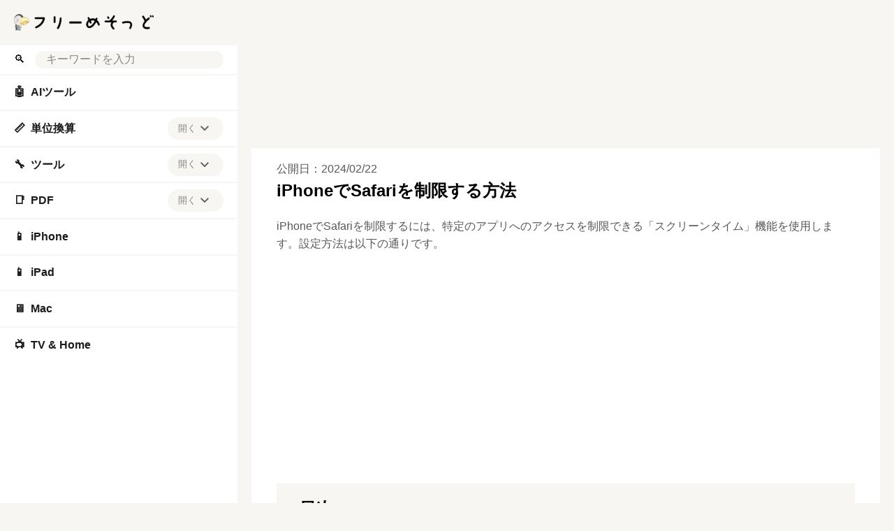

--- FILE ---
content_type: text/html; charset=UTF-8
request_url: https://free-method.co.jp/iphone/restrict-safari-iphone/
body_size: 25944
content:
<!DOCTYPE html>
<html lang="ja">
<head prefix="og: https://ogp.me/ns#">
<meta charset="utf-8">
<meta name="viewport" content="width=device-width,minimum-scale=1,initial-scale=1">
<meta name="robots" content="index, follow, max-snippet:-1, max-video-preview:-1, max-image-preview:large">
<title>iPhoneでSafariを制限する方法｜フリーめそっど</title>
<meta name="description" content="iPhoneでSafariを制限するには、特定のアプリへのアクセスを制限できる「スクリーンタイム」機能を使用します。設定方法は以下の通りです。 目次iOS 12以降の場合追加の制限アプリの制限コンテンツの制限子供のデバイスの場合注意iOS 12以降の場合 iPhoneの「設定」アプリを開きます。 「…">
<meta name="keywords" content="iPhone,Safari,制限">
<meta name="author" content="株式会社method">
<meta name="format-detection" content="email=no,telephone=no,address=no">
<meta property="og:type" content="article">
<meta property="og:url" content="https://free-method.co.jp/iphone/restrict-safari-iphone/">
<meta property="og:site_name" content="フリーめそっど">
<meta property="og:title" content="iPhoneでSafariを制限する方法">
<meta property="og:description" content="iPhoneでSafariを制限するには、特定のアプリへのアクセスを制限できる「スクリーンタイム」機能を使用します。設定方法は以下の通りです。 目次iOS 12以降の場合追加の制限アプリの制限コンテンツの制限子供のデバイスの場合注意iOS 12以降の場合 iPhoneの「設定」アプリを開きます。 「…">
<meta property="og:image" content="https://free-method.co.jp/wp-content/uploads/restrict-safari-iphone-2.png">
<meta property="og:image:width" content="1200">
<meta property="og:image:height" content="628">
<meta property="og:locale" content="ja_JP">
<meta property="article:published_time" content="2024-02-22T11:51:31+09:00">
<meta property="article:modified_time" content="2024-02-22T11:51:31+09:00">
<meta property="article:section" content="iPhone">
<meta name="twitter:card" content="summary_large_image">
<meta name="twitter:url" content="https://free-method.co.jp/iphone/restrict-safari-iphone/">
<meta name="twitter:title" content="iPhoneでSafariを制限する方法">
<meta name="MobileOptimized" content="width">
<meta name="HandheldFriendly" content="True">
<meta name="apple-mobile-web-app-title" content="フリーめそっど">
<link rel="canonical" href="https://free-method.co.jp/iphone/restrict-safari-iphone/">
<link rel="icon" href="/favicon.ico" sizes="32x32">
<link rel="icon" href="/icon.svg" type="image/svg+xml">
<link rel="apple-touch-icon" href="/apple-touch-icon.png">
<link rel="manifest" href="/manifest.webmanifest">
<link rel="alternate" type="application/rss+xml" title="フリーめそっど RSS Feed" href="https://free-method.co.jp/feed/">
<link rel="preconnect" href="https://fonts.googleapis.com">
<link rel="preconnect" href="https://fonts.gstatic.com" crossorigin>
<link href="https://fonts.googleapis.com/css2?family=Noto+Sans+JP:wght@100..900&display=swap" rel="stylesheet">
<style>
*,::after,::before{margin:0;padding:0;box-sizing:border-box}:where([hidden]:not([hidden=until-found])){display:none!important}:where(html){-webkit-text-size-adjust:none}@supports not (min-block-size:100dvb){:where(html){block-size:100%}}:where(body){block-size:100%;block-size:100dvb;line-height:1.5;font-family:system-ui,sans-serif;-webkit-font-smoothing:antialiased}:where(input,button,textarea,select){font:inherit;color:inherit}:where(textarea){resize:vertical;resize:block}:where(button,label,select,summary,[role=button],[role=option]){cursor:pointer}:where(:disabled){cursor:not-allowed}:where(label:has(>input:disabled),label:has(+input:disabled)){cursor:not-allowed}:where(button){border-style:solid}:where(a){text-underline-offset:.2ex}:where(ul,ol){list-style:none}:where(img,svg,video,canvas,audio,iframe,embed,object){display:block}:where(img,picture,svg){max-inline-size:100%;block-size:auto}:where(p,h1,h2,h3,h4,h5,h6){overflow-wrap:break-word}:where(h1,h2,h3){line-height:calc(1em + .5rem)}:where(hr){border:none;border-block-start:1px solid;color:inherit;block-size:0;overflow:visible}:where(:focus-visible){outline:2px solid var(--focus-color,Highlight);outline-offset:2px}:where(.visually-hidden:not(:focus,:active,:focus-within,.not-visually-hidden)){clip-path:inset(50%)!important;height:1px!important;width:1px!important;overflow:hidden!important;position:absolute!important;white-space:nowrap!important;border:0!important}:root{--site-color:#000;--color-blue:#06c;--color-light-gray:#f5f5f5;--color-violet:#b06ab3;--main-bg-color:#f4f4f4;--main-padding:6%;--side-padding:6%;--common-radius:18px;--common-shadow:0 0px 5.3px 0 rgba(0,0,0,.03),0 0px 17.8px 0 rgba(0,0,0,.04),0 0 80px 0 rgba(0,0,0,.05);--btn-color:radial-gradient(#008dff,#0069d9);--color-white:#fff;--link-color:#f7a400;--color-gray:#1c1b1d;--color-black:#000;--color-yellow:#ff9;--color-amazon:#ff9900;--color-rakuten:#bf0000;--color-yahoo:#ff0027;--common-padding:4%;--common-margin:1.5vw;--scrollbar-color:#bbb;--scrollbar-hover-color:#bbb;--scrollbar-track-color:#f1f1f1}article,aside,details,figcaption,figure,footer,header,hgroup,main,menu,nav,section{display:block}blockquote,q{quotes:none}blockquote:after,blockquote:before,q:after,q:before{content:'';content:none}a{color:var(--link-color);text-decoration:none;font-weight:700}a:hover{text-decoration:underline}img{height:auto}mark{background-color:var(--color-yellow)}del{text-decoration:line-through}abbr[title],dfn[title]{border-bottom:1px dotted;cursor:help}ins{background:0 0}table{border-collapse:separate;border-spacing:0;font-size:94%;empty-cells:show;line-height:1.5;margin:0;width:100%;word-break:break-word;margin-bottom:1.5rem}td,th{margin:0;overflow:visible;vertical-align:middle;text-align:left;border-bottom:1px dashed #ccc}th{padding:.5rem}td{padding:.5rem;color:var(--color-gray)}.privacy-policy th{width:30%}input,select{vertical-align:middle}::placeholder{color:#898989}input[type=search]:focus,input[type=text]:focus,textarea:focus{outline:2px solid #f7a400;outline-offset:2px}body{font-family:"游ゴシック体","Yu Gothic",YuGothic,"Hiragino Kaku Gothic ProN","Hiragino Sans",Meiryo,sans-serif;font-size:clamp(.875rem,.7188rem + .5vw,1rem);font-weight:500;background:#f8f6f2}h1{font-size:clamp(1.75rem,1.4375rem + 1vw,2rem)}h2{font-size:clamp(1.640625rem,1.3477rem + .9375vw,1.875rem)}h3{font-size:clamp(1.3125rem,1.0781rem + .75vw,1.5rem)}h4{font-size:clamp(1.09375rem,.8984rem + .625vw,1.25rem)}cite,dfn,em,i{font-style:normal}em{font-weight:700}b{color:#585858}p{color:#585858;margin-bottom:1.2em;line-height:1.6}dd{color:#585858}footer{padding:1.25rem}footer p{margin-bottom:0}li{margin-bottom:.7em;line-height:1.3;color:var(--color-gray)}dl{color:var(--color-gray)}figure{padding-top:.5em;margin-bottom:1em}figure img{max-height:400px;max-width:100%;width:auto;box-shadow:var(--common-shadow)}.container{padding-bottom:150px}.tile{padding:var(--common-padding);background:#fff}.sub{margin:2rem 1.25rem}footer.tile{margin-bottom:0}.main-navigation{display:none}.accordion::-webkit-scrollbar,.main-navigation .accordion::-webkit-scrollbar,.main-navigation-inner::-webkit-scrollbar,.parent-category::-webkit-scrollbar,.sub-navigation-inner::-webkit-scrollbar{width:6px;height:6px}.accordion::-webkit-scrollbar-thumb,.main-navigation .accordion::-webkit-scrollbar-thumb,.main-navigation-inner::-webkit-scrollbar-thumb,.parent-category::-webkit-scrollbar-thumb,.sub-navigation-inner::-webkit-scrollbar-thumb{background-color:var(--scrollbar-color);border-radius:6px}.accordion::-webkit-scrollbar-thumb:hover,.main-navigation .accordion::-webkit-scrollbar-thumb:hover,.main-navigation-inner::-webkit-scrollbar-thumb:hover,.parent-category::-webkit-scrollbar-thumb:hover,.sub-navigation-inner::-webkit-scrollbar-thumb:hover{background-color:var(--scrollbar-hover-color)}.accordion::-webkit-scrollbar-track,.main-navigation .accordion::-webkit-scrollbar-track,.main-navigation-inner::-webkit-scrollbar-track,.parent-category::-webkit-scrollbar-track,.sub-navigation-inner::-webkit-scrollbar-track{background-color:var(--scrollbar-track-color);border-radius:6px}.main-navigation a,.subcategory-item a{color:var(--color-black);padding:.3rem 1.25rem;display:block}.subcategory-item a:hover{text-decoration:none;background:#f7edd9;border-radius:.25rem}.subcategory-group a:hover{background:#f8f6f2}.accordion .subcategory-item a,.accordion li a{color:var(--color-gray);padding:.3rem 0;display:inline-block}.accordion-content,.subcategory-group ul{display:flex;flex-wrap:wrap;gap:.3rem}.accordion-content.grid-wrap{display:block}.accordion-content li a,.subcategory-group a{border-radius:.25rem;text-align:center;display:block;padding:.3rem .5rem;background:#f8f6f2;color:var(--color-gray);font-weight:500;font-size:.9em}.accordion .accordion-content a:hover,.subcategory-group a:hover{background:#f7edd9;color:var(--color-gray);text-decoration:none}.accordion-content .highlight a,.subcategory-group .highlight a{background:#f7a400}.accordion-content .highlight .num,.subcategory-group .highlight .num{color:#fff}.accordion .subcategory-item a:hover,.accordion li a:hover{color:#f7a400;text-decoration:none}.accordion .name-item li a:hover{color:var(--color-gray)}.accordion .name-item li a.highlight:hover{background:#f7a400;color:#fff}.icon{margin-right:.5rem;min-width:21.97px}.num{color:#878787;margin-left:.3rem}.category .sub-navigation .subcategory-group.highlight-group,.single .sub-navigation .subcategory-group.highlight-group{display:block}.category .sub-navigation .subcategory-group.highlight-group h3,.single .sub-navigation .subcategory-group.highlight-group h3{display:none}.main-navigation ol ol{margin-left:1em;margin-bottom:.7em}.main-navigation a+ol{margin-top:.7em}.main-navigation h2{font-size:clamp(1.3125rem,1.0781rem + .75vw,1.5rem);margin-bottom:1em}.sidebar-navigation .main-navigation{max-height:calc(100vh - 151.45px - var(--common-margin) * 3);overflow:auto}.main-content .main-navigation{display:block;border-radius:0}.accordion .accordion-content{height:0;overflow:hidden;transition:height .3s ease}.accordion .accordion-content.open{height:auto;margin-bottom:.5rem}.accordion .subcategory-item:first-child,.accordion>li:first-child{border-top:2px solid #f8f6f2}.accordion .subcategory-item,.accordion>li{padding:.5rem 1.25rem 0;border-bottom:2px solid #f8f6f2;margin:0 -4%}.accordion .highlight a{color:#fff}.accordion li,.subcategory-item{position:relative;margin-bottom:0;line-height:1.5}.accordion-header{display:flex;align-items:center;justify-content:space-between;padding-bottom:.5rem}.accordion .subcategory-item .num,.accordion li .num{right:2rem}.toggle{background:#f8f6f2;color:#878787;text-align:center;border-radius:1.25rem;border:none;width:80px;height:32px;font-size:.8em;display:flex;justify-content:center;align-items:center}.toggle:hover{background:#f7edd9}.toggle,.toggle-subcategories{margin-left:10px;cursor:pointer}.sub-category{display:flex;flex-wrap:wrap;gap:1rem;margin-top:1rem}.sub-category li{font-size:clamp(.875rem,.7188rem + .5vw,1rem);margin-bottom:1rem}.parent-category-item a+.subcategory-list{margin-top:.7em}.highlight{background:#f7a400;border-radius:.25rem}.main-navigation .highlight a,.subcategory-group .highlight a{color:#fff}.main-navigation .highlight a:hover,.subcategory-group .highlight a:hover{background:#f7a400;color:#fff}.childcategory-item{margin-bottom:0}.accordion-content li{margin-bottom:0}.accordion-head{width:100%;font-weight:500;padding:.5rem 0}.header{padding:1.25rem}.header-container{display:flex;align-items:center;gap:1rem;justify-content:center}.logo img{max-width:200px;margin:0 auto}.main-navigation a.logo{padding:1.25rem}.logo:hover{opacity:.7}.flex{display:flex;flex-wrap:wrap;justify-content:space-between}.flex section{width:calc(100% / 3 - .663%);margin-bottom:1.5em}.flex img{position:absolute;top:0;left:0;width:100%;height:100%}.flex section a:hover h3{text-decoration:underline}.flex section a:hover img{opacity:.7}.flex section h3{margin:8px 4px;word-break:break-all;padding-top:8px;padding-bottom:0;border-bottom:none;font-size:16px}.cardtype__link{color:var(--color-black)}.cardtype__link:hover{text-decoration:none}.cardtype__img{position:relative;padding-bottom:52.63%;height:0;overflow:hidden;margin-bottom:0}.tile h1{margin-bottom:1.375rem;font-size:clamp(1.3125rem,1.0781rem + .75vw,1.5rem)}article h2,h3,h4{margin:0 0 3%}.single article .tile:first-child h2,.single article .tile:first-child h3,.single article .tile:first-child h4{margin:2rem 0 3%}article figure+h2,article figure+h3,article figure+h4,table+h2,table+h3,table+h4{margin-top:2em}.single h1{font-size:clamp(1.3125rem,1.0781rem + .75vw,1.5rem)}article h2{font-size:clamp(1.3125rem,1.0781rem + .75vw,1.5rem)}.primary-article{display:flex;flex-direction:column;gap:1.25rem}.single article h3{padding-bottom:.3em;border-bottom:1px solid var(--color-black);border-image:linear-gradient(to right,#ccc,#000,#ccc) 1}.single article h4{border-left:2px solid var(--color-black);border-image:linear-gradient(to bottom,#ccc,#000,#ccc) 1;padding-left:1em}.relation-list li a{display:flex;align-items:flex-start;text-decoration:none}.related-link::before{content:'未読';color:var(--color-gray);margin-right:10px;white-space:nowrap;font-weight:500;text-decoration:none}.related-link.read::before{content:'既読'}.related-link>span{flex:1;min-width:0}.related-link:hover>span{text-decoration:underline}.breadcrumb li{display:inline-block;margin-bottom:0}.dates{display:inline-block}.dates ul li{display:inline-block;margin-right:1rem;margin-bottom:.3em;color:#585858}.dates ul li:last-child{margin-right:0}.movie{position:relative;padding-bottom:56.25%;height:0;overflow:hidden}.movie iframe{position:absolute;top:0;left:0;width:100%;height:100%}pre{background:var(--color-light-gray);line-height:1.4;margin-bottom:1em;max-width:100%;overflow:auto;padding:1rem}code{font-family:-apple-system,BlinkMacSystemFont,"Helvetica Neue",YuGothic,'Yu Gothic',Verdana,Meiryo,sans-serif}.productWrap{background:var(--color-white);padding:var(--side-padding);margin-bottom:var(--common-margin);box-shadow:var(--common-shadow)}.tile .productWrap:last-child{margin-bottom:0}.productWrap+h2,.productWrap+h3,.productWrap+h4{margin-top:2.5em}.product{display:flex}.product p{color:var(--color-black)}.product p:last-child{margin-bottom:0}.productImg{text-align:center;min-width:175px}.productImg a:hover{opacity:.8}.productText{margin-left:1rem;line-height:1.3;width:100%}.product img{max-width:175px;width:auto}.productBtn{font-size:88%;margin-bottom:1em}.product .productBtn:last-child{margin-bottom:0}.amazonBtn a{display:block;padding:.5rem 0;color:var(--color-amazon)}.product-amazon{border-radius:var(--common-radius);text-align:center;width:100%;margin-bottom:.5rem;border:1px solid var(--color-amazon);background:var(--color-white)}.product-amazon:hover{color:var(--color-white);background:var(--color-amazon);text-decoration:none}.rakutenBtn a{display:block;padding:.5rem 0;color:var(--color-rakuten)}.product-rakuten{border-radius:var(--common-radius);text-align:center;width:100%;margin-bottom:.5rem;border:1px solid var(--color-rakuten);background:var(--color-white)}.product-rakuten:hover{color:var(--color-white);background:var(--color-rakuten);text-decoration:none}.yahooBtn a{display:block;padding:.5rem 0;color:var(--color-yahoo)}.product-yahoo{border-radius:var(--common-radius);text-align:center;width:100%;margin-bottom:.5rem;border:1px solid var(--color-yahoo);background:var(--color-white)}.product-yahoo:hover{color:var(--color-white);background:var(--color-yahoo);text-decoration:none}.big-sale{display:flex;justify-content:space-evenly;flex-wrap:wrap;list-style:none!important;padding:0;margin-bottom:var(--common-margin)}article .big-sale{margin-bottom:0!important;padding-left:0!important;margin-left:0!important}.big-head{font-size:1.25rem;margin-bottom:1rem;margin-top:2rem;padding-bottom:0;color:var(--color-black)}.big-sale li{padding:0;margin-top:1rem}.big-sale a:hover{opacity:.7}.big-sale img{vertical-align:bottom;max-width:100%}.big-sale-wrap .big-sale{justify-content:space-evenly;margin-top:0}.big-sale-wrap .big-sale li{margin-top:0;margin-bottom:0}.microcopy{padding:0 0 .3rem;display:block;line-height:1.4;text-align:center;font-size:13px;color:var(--color-gray)}a[target="_blank"]::after{vertical-align:sub;margin-left:6px;content:url([data-uri])}#download-center a[target="_blank"]::after,.ai-category footer a[target="_blank"]::after,.big-sale a[target="_blank"]::after,.productBtn a[target="_blank"]::after,.share-list a[target="_blank"]::after{content:none}.tile h1.cate-name,.tile h2.cate-name{margin-bottom:0}.searchform{width:100%;display:flex;align-items:center}.searchform input[type=search]{-webkit-appearance:none;-moz-appearance:none;appearance:none;border-radius:0;padding:.2rem .2rem .2rem 1rem;font-size:1rem;box-sizing:border-box;border:none;border-radius:24px;background:#f8f6f2;color:#1c1b1d;width:100%}.pager ul{text-align:center;margin:0 0 1.5em;padding:0}.pager ul li{margin:1em .5em;display:inline-block}.pager ul li a{padding:.5em;border:1px solid var(--link-color)}.pager ul li a:hover{text-decoration:none;background:var(--link-color);color:var(--color-white)}.search-list{margin-top:1.6em}.search-item{margin-bottom:2em}.search-list .search-item:last-child{margin-bottom:1.6em}.search-item-url{color:var(--color-gray);font-size:14px;font-family:Arial,arial,sans-serif;line-height:20px;font-weight:400;display:flex;align-items:center}.search-item-url:hover{text-decoration:none}.search-item-title{font-size:20px;color:var(--color-blue);line-height:26px;padding-bottom:3px;padding-top:5px;display:block;font-weight:500;font-family:arial,sans-serif}.search-item-icon{background-color:#f1f3f4;border-radius:14px;height:28px;margin-right:12px;width:28px;display:flex;align-items:center;justify-content:center}.search-item-desc{max-width:600px}.search-highlight{font-weight:700}.search-item-desc .search-highlight{color:var(--color-black)}.search-num{color:var(--color-gray)}.search .pager{margin-top:2rem}.search .pager ul{margin:0}.search .pager ul li{margin:1em .5em 0}.new li{display:flex}.new li time{margin-right:1rem}.ranking{list-style:decimal;padding-left:2em}.ranking li{padding-left:1rem}.ranking-view{margin-right:1.5rem;min-width:4.5em}.ranking-date{font-size:1rem;color:var(--color-gray);margin-left:1rem}.ad{min-height:280px;text-align:center;margin-top:1rem}.ad.sale-ad{min-height:250px;display:flex;justify-content:center}.sale-ad a:hover{opacity:.7}.logo-bottom-ad{min-height:100px}.content-ad{margin:24px 0}.sticky-ad{position:fixed;z-index:102;width:100%;height:50px;bottom:0;left:0;text-align:center;vertical-align:bottom}.sticky-bottom{display:inline-block;width:100%;height:50px}#afscontainer1,#afscontainer2,#relatedsearches1{margin:1.5rem auto 0;max-width:728px}#afscontainer1{margin:.5rem auto 0}#afscontainer2{margin:0 auto}.search .google-auto-placed{margin-bottom:2em}.page article .google-auto-placed,.single article .google-auto-placed{margin-top:1.5em;margin-bottom:1.5em}.single article p+.google-auto-placed{margin-top:0}.single article .nest-h2+.google-auto-placed,.single article .nest-h3+.google-auto-placed,.single article .nest-h4+.google-auto-placed{margin-top:1.5em}.page article p:last-child{margin-bottom:0}.buttons-container+.ad{margin-top:1.5em}#sas_26300,#sas_26711{display:none}.ats-trvd-wrapper{max-width:320px;min-height:180px}.archive .ats-trvd-wrapper,.home .ats-trvd-wrapper,.page .ats-trvd-wrapper,.search .ats-trvd-wrapper,.single .ats-trvd-wrapper{margin-top:0!important;margin-bottom:0!important}.video-player{min-height:212px}#ats-third-party-wrapper{margin-top:0!important;margin-bottom:0!important}.txt-center{text-align:center}.txt-left{text-align:left}.txt-right{text-align:right}.minwidth10{min-width:10rem}.close{display:none}.fontweight{font-weight:700}.txtmt10{display:inline-block;margin-top:10px}.mt30{margin-top:30px}.mt2rem{margin-top:2rem}.mb2rem{margin-bottom:2rem}.mb0{margin-bottom:0}.button{display:block;width:100%;padding:8px 15px;background:var(--btn-color);color:#fff;border-radius:var(--common-radius);box-shadow:var(--common-shadow);text-align:center;text-decoration:none}.button:hover{text-decoration:none;opacity:.9}.flex{display:flex}.items-center{align-items:center}.grid{display:grid}.grid-cols-2{grid-template-columns:repeat(2,minmax(0,1fr))}.grid-cols-3{grid-template-columns:1fr 2fr}.gap-2{gap:.5rem}.gap-4{gap:1rem}.gap-6{gap:2rem}.flex-col{flex-direction:column}.flex-row{flex-direction:row}.flex-wrap{flex-wrap:wrap}.mt-3{margin-top:3rem}#comment{width:100%;padding:1rem;box-sizing:border-box;border:none;border-radius:.25rem;resize:none;overflow:hidden;height:auto;min-height:100px;color:var(--color-gray);background:#f8f6f2}#comment:focus{outline:2px solid #f7a400;outline-offset:2px}#author{width:100%;padding:1rem;box-sizing:border-box;border:none;border-radius:.25rem;resize:none;overflow:hidden;height:auto;color:var(--color-gray);background:#f8f6f2}#author:focus{outline:2px solid #f7a400;outline-offset:2px}.form-submit{margin-bottom:0}.form-submit #submit{font-weight:700;cursor:pointer;display:block;margin:3% auto 0;padding:.5rem 1rem;border-radius:.25rem;text-align:center;border:none;background:#f7a400;color:var(--color-white);transition:all .2s cubic-bezier(.2,0,0,1);box-shadow:0 3px 1px -2px rgba(0,0,0,.2),0 2px 2px 0 rgba(0,0,0,.14),0 1px 5px 0 rgba(0,0,0,.12)}.form-submit #submit:hover{color:var(--color-white);text-decoration:none;opacity:.9;box-shadow:0 2px 4px -1px rgba(0,0,0,.2),0 4px 5px 0 rgba(0,0,0,.14),0 1px 10px 0 rgba(0,0,0,.12)}.comment-caution{color:var(--color-gray)}.comment li{margin:0;border-bottom:1px dashed #ccc}.comment li:first-child{margin-top:0;border-top:1px dashed #ccc}.comment li:last-child{margin-bottom:0}.archive .comment a,.home .comment a{display:block;padding:1rem}.category .comment:last-child a,.home .comment:last-child a{margin-bottom:0}.archive .comment a:hover,.home .comment a:hover{text-decoration:none;background:#f8f6f2}.archive .comment a:hover .comment-view,.home .comment a:hover .comment-view{color:#f7a400}.comment-header{display:flex;flex-wrap:wrap;align-items:baseline}.archive .comment-author,.home .comment-author{text-decoration:none;letter-spacing:.7px;margin-right:10px}.comment-date{font-size:11px;color:var(--color-gray)}.comment-view{color:var(--color-black);padding-bottom:.4em;margin-bottom:0}.comment-text p{margin-bottom:0;font-weight:500}#commets-list{list-style:none;margin-top:1.5em}.comment-author{font-weight:700;color:var(--color-black)}.comment-author a{color:var(--color-black)}.comment-author .says{display:none}#commets-list li{padding:1rem 0;margin-bottom:var(--common-margin)}#commets-list li ul.children li{box-shadow:none;margin-top:0;padding-bottom:0}#commets-list .children li:last-child,#commets-list li:last-child{margin-bottom:0}.comment-meta{margin:.4em 0;font-size:13px}.comment-meta a{color:var(--color-gray)}#cancel-comment-reply-link{margin-bottom:1.5rem;display:inline-block}.comment-body{padding-bottom:1rem}#table-of-contents a{color:var(--color-black);font-weight:500}#table-of-contents ol ol{margin-left:1em;margin-bottom:.7em}#table-of-contents a+ol{margin-top:.7em}#table-of-contents h2{font-size:clamp(1.3125rem,1.0781rem + .75vw,1.5rem);margin-top:0}.main-content #table-of-contents{display:block;border-radius:0;background:#f8f6f2;margin-top:2rem}.ai p{margin-bottom:1rem;line-height:1.9}#ai-wrapper{margin:1.5rem auto 0;display:none}#ai-message{width:100%;padding:1rem;box-sizing:border-box;border-radius:.25rem;resize:none;overflow:hidden;height:auto;min-height:100px;color:var(--color-gray);border:none;background:#f8f6f2}#ai-message:focus{outline:2px solid #f7a400;outline-offset:2px}.ai-message-bot{width:100%;margin:1rem 0;padding:1.5rem 0}.ai-message-text{line-height:1.9}.ai-message-text img{display:inline-block;vertical-align:middle;margin-right:.5rem}.ai-message-author{font-weight:600;letter-spacing:.1rem;margin-bottom:.5rem}#ai-reward,#ai-submit{display:block;font-weight:700;margin:0 auto;padding:.5rem 1rem;border-radius:.25rem;text-align:center;border:none;background:#f7a400;color:var(--color-white);transition:all .2s cubic-bezier(.2,0,0,1);box-shadow:0 3px 1px -2px rgba(0,0,0,.2),0 2px 2px 0 rgba(0,0,0,.14),0 1px 5px 0 rgba(0,0,0,.12)}#ai-reward{margin-top:1.5rem}#ai-reward:focus,#ai-submit:focus{outline:0}#ai-reward:hover,#ai-submit:hover{color:var(--color-white);text-decoration:none;opacity:.9;box-shadow:0 2px 4px -1px rgba(0,0,0,.2),0 4px 5px 0 rgba(0,0,0,.14),0 1px 10px 0 rgba(0,0,0,.12)}#ai-wrapper.rewarded{display:block}.ai-assistant #ai-wrapper{margin:0 auto}.ai-bookmark{background:var(--color-white);padding:var(--main-padding);box-shadow:var(--common-shadow)}p.ai-bookmark{color:var(--color-gray)}p.ai-bookmark:last-child{margin:1.5rem 0 0}.question-again{margin:0 auto;text-align:center}.question-again a{display:inline-block;margin:0 auto;padding:.5rem 1rem;border-radius:.25rem;text-align:center;border:none;background:#f7a400;color:var(--color-white);transition:all .2s cubic-bezier(.2,0,0,1);box-shadow:0 3px 1px -2px rgba(0,0,0,.2),0 2px 2px 0 rgba(0,0,0,.14),0 1px 5px 0 rgba(0,0,0,.12)}.question-again a:hover{text-decoration:none;color:var(--color-white);text-decoration:none;opacity:.9;box-shadow:0 2px 4px -1px rgba(0,0,0,.2),0 4px 5px 0 rgba(0,0,0,.14),0 1px 10px 0 rgba(0,0,0,.12)}.question-example{display:flex}.question-example dt{margin-right:1rem;white-space:nowrap}.question-example+.question-example{margin-top:.4em}.ai-assistant .question-example:last-of-type{margin-bottom:1.5em}.balloon{display:flex}.balloon-text{position:relative;width:100%;border-radius:.25rem;flex-basis:100%;margin:4px 24px 4px 0}.ai-message .balloon-text{padding:30px;background:#f8f6f2}.balloon-right{flex-direction:row-reverse}.balloon-right .balloon-text{margin:4px 0 4px 24px}.balloon-left .balloon-text:before{content:"";position:absolute;top:35px;right:-23px;margin-top:-12px;border:12px solid transparent;border-left:12px solid #f8f6f2;z-index:2}.balloon-left .balloon-text:after{content:"";position:absolute;top:35px;right:-24px;margin-top:-12px;border:12px solid transparent;border-left:12px solid #fff;z-index:1}.balloon-left .balloon-text.focused:after{right:-27px;margin-top:-13px;border:13px solid transparent;border-left:13px solid #f7a400}.ai-message-bot .balloon-text{border:2px solid var(--color-violet);background:var(--color-white);color:var(--color-gray)}.ai-message-bot .balloon-text:before{content:"";position:absolute;top:35px;left:-23px;margin-top:-12px;border:12px solid transparent;border-right:12px solid var(--color-white);z-index:2}.ai-message-bot .balloon-text:after{content:"";position:absolute;top:35px;left:-26px;margin-top:-12px;border:12px solid transparent;border-right:12px solid var(--color-violet);z-index:1}.ai-attention{margin:.5rem 0 0 94px}.productWrap>p{margin-bottom:.5em}.star-rating{font-size:0;white-space:nowrap;display:inline-block;width:120px;height:24px;overflow:hidden;position:relative;background:url([data-uri]);background-size:contain}.star-rating input{opacity:0;display:inline-block;width:20%;height:100%;margin:0;padding:0;z-index:2;position:relative}.star-rating i{opacity:0;position:absolute;left:0;top:0;height:100%;width:20%;z-index:1;background:url([data-uri]);background-size:contain}.star-rating i~i{width:40%}.star-rating i~i~i{width:60%}.star-rating i~i~i~i{width:80%}.star-rating i~i~i~i~i{width:100%}.star-rating input:checked+i,.star-rating input:hover+i{opacity:1}.block-right .star-rating input:hover+i{opacity:0}.star{color:#c4c4c4;cursor:pointer;transition:color .3s ease;font-size:1.6em}.rating:hover .star{color:#ffb906}.star:hover{color:#ffb906}.star:hover~.star{color:#c4c4c4}.rate{position:relative;display:inline-block;width:calc(clamp(.875rem,.7188rem + .5vw,1rem) * 5);height:clamp(.875rem,.7188rem + .5vw,1rem);font-size:clamp(.875rem,.7188rem + .5vw,1rem)}.rate::after,.rate::before{position:absolute;display:inline-block;height:clamp(.875rem,.7188rem + .5vw,1rem);content:'★★★★★';line-height:clamp(.875rem,.7188rem + .5vw,1rem)}.rate::before{color:#c4c4c4}.rate::after{overflow:hidden;color:#ffb906;width:calc(var(--score) * clamp(.875rem,.7188rem + .5vw,1rem))}.rating{display:inline-flex;color:var(--color-gray);align-items:center;gap:.5em}.rate-wrap{display:flex;align-items:center;justify-content:flex-start;gap:.5em;color:var(--color-gray)}.support-info p{margin-bottom:1em}.flag-icon{margin-right:.5rem;box-shadow:var(--common-shadow)}.tool-block-container{margin:2em 0}.info-wrap{display:flex;flex-direction:row;gap:1.5em;margin-bottom:1.5em}.block-image{width:150px;height:150px;background-color:#fff;position:relative;box-shadow:var(--common-shadow);border-radius:var(--common-radius)}.block-image img{max-width:75%;max-height:100%;position:absolute;top:50%;left:50%;transform:translate(-50%,-50%)}.block-content h3{margin-top:0;font-size:18px;font-weight:700}.block-right{width:100%}.buttons-container{display:flex;gap:10px}.buttons-container a{padding:8px 15px;text-decoration:none;color:#fff;border-radius:var(--common-radius);box-shadow:var(--common-shadow);width:50%;text-align:center}.wp-block-my-namespace-my-custom-block .buttons-container a{width:100%}.buttons-container a[target="_blank"]::after{vertical-align:baseline;content:url([data-uri])}.download-button{background:var(--btn-color)}.tool-article-button{background:radial-gradient(#2bb34a,#24963e)}.buttons-container a:hover{opacity:.9}.rating-count{color:#999;vertical-align:text-bottom}.official-site-button{display:inline-block;padding:6px 12px;background-color:#0073aa;color:#fff;text-decoration:none;border-radius:4px;font-weight:700;margin-top:8px}.official-site-button:hover{background-color:#005a87;text-decoration:none}.support-info{display:flex;flex-wrap:wrap}.info-container{display:flex;flex-direction:column;width:100%}.support-info{display:flex;justify-content:space-between;gap:1.5em}.column-left,.column-right{flex:1}.column-left p,.column-right p{margin-bottom:.5em}.column-left p:first-child,.column-right p:first-child{padding-bottom:.3em;border-bottom:1px solid var(--color-black);border-image:linear-gradient(to right,#ccc,#000,#ccc) 1}.single-step{box-shadow:var(--common-shadow);padding:0 0 calc(var(--main-padding) - 1.2em);margin-bottom:5%;margin-top:calc(30px + 5%)}.single-step figure{padding-top:0;background-image:url(/wp-content/themes/freemethod/img/background-pattern.webp)}.single-step figure img{box-shadow:none}.single-step p{margin:0 var(--main-padding) 1.2em}.wp-block-my-blocks-steps-container{counter-reset:stepCounter}.wp-block-my-blocks-single-step.single-step{position:relative;counter-increment:stepCounter}.wp-block-my-blocks-single-step.single-step:before{content:"STEP " counter(stepCounter);display:block;top:-30px;left:0;color:var(--color-white);font-weight:700;position:absolute;z-index:101;background:#9ac970;width:80px;height:30px;text-align:center;line-height:30px}.review-wrap button{color:var(--color-white);padding:8px 15px;display:block;background:var(--btn-color);border-radius:var(--common-radius);box-shadow:var(--common-shadow);text-align:center;border:none;width:100%;margin:1.5rem 0;font-weight:700}.review-wrap button:hover{opacity:.9}.review-wrap textarea{width:100%;padding:1rem;box-sizing:border-box;border:1px solid #757575;border-radius:var(--common-radius);resize:none;overflow:hidden;height:auto;min-height:100px;color:var(--color-gray);background:var(--color-white)}.review-wrap textarea:focus{outline:0}.review-wrap{max-height:0;overflow:hidden;transition:max-height .5s ease-out}.single article ul.reviews-list{list-style:none;padding-left:0;margin:0}.reviews-list li.review{box-shadow:var(--common-shadow);padding:var(--main-padding)}.review:nth-child(n+6){display:none}.review-rating{margin-bottom:1em;display:flex;align-items:center;gap:1em}#more-review a{color:var(--color-black)}.original-review{box-shadow:var(--common-shadow);padding:var(--main-padding);text-align:center;margin-top:3rem;margin-bottom:var(--common-margin)}.review-title{color:var(--color-black);font-size:clamp(1.09375rem,.8984rem + .625vw,1.25rem);font-weight:700;padding-bottom:.3em;border-bottom:1px solid var(--color-black);border-image:linear-gradient(to right,#ccc,#000,#ccc) 1}.original-review .rate-wrap{justify-content:center}.rate-wrap .num{color:var(--color-gray)}.device-info{border-radius:0;background:#f8f6f2}.single .device-info ul{margin-bottom:0}.device-info ul li:last-child{margin-bottom:0}.single article #download-center{border-radius:initial}#download-center ul{display:flex;justify-content:space-between;margin:0}#download-center li{width:48%;margin-bottom:0;border-radius:var(--common-radius)}#download-center ul li a{display:block;padding:.5rem 1rem;text-align:center;text-decoration:none;color:#0066c0;border:1px solid #0066c0;border-radius:var(--common-radius)}#download-center ul li a:hover{color:#fff;background:#0066c0}#download-center li.with100{width:100%}#download-center+h2,#download-center+h3,#download-center+h4{margin-top:2.5em}#download-center .ad{margin-bottom:1.5em}@keyframes shiny{0%{transform:scale(0) rotate(25deg);opacity:0}50%{transform:scale(1) rotate(25deg);opacity:1}100%{transform:scale(50) rotate(25deg);opacity:0}}.original-tool-btn{margin-top:2rem}.original-tool-btn a{color:var(--color-white);padding:8px 15px;display:block;background:radial-gradient(#2bb34a,#24963e);border-radius:var(--common-radius);box-shadow:var(--common-shadow);text-align:center;border:none;width:100%;font-weight:700;position:relative;overflow:hidden}.original-tool-btn a::after{content:'';position:absolute;top:-100px;left:-100px;width:50px;height:50px;background-image:linear-gradient(100deg,rgba(255,255,255,0) 10%,rgba(255,255,255,1) 100%,rgba(255,255,255,0) 0);animation-name:shiny;animation-duration:3s;animation-timing-function:ease-in-out;animation-iteration-count:infinite}.original-tool-btn a:hover{text-decoration:none;opacity:.9}.related-inner{display:block;background:var(--color-white);border-radius:var(--common-radius);box-shadow:var(--common-shadow);padding:var(--main-padding);margin-bottom:var(--common-margin)}.spNone{display:none}.fraction{display:inline-flex;flex-direction:column;vertical-align:middle;text-align:center;color:#585858}.numerator{padding:0 10px;border-bottom:1px solid #585858}.denominator{padding:0 5px}#height,#hours,#minutes{-webkit-appearance:none;-moz-appearance:none;appearance:none;font-size:16px;padding:10px;border:3px solid orange;border-radius:4px;height:50px;background:#fff;box-sizing:border-box;width:30%}#height{width:100px}#height:hover,#hours:hover,#minutes:hover{border:3px solid orange;background:#fff5e5}#height:focus,#hours:focus,#minutes:focus{outline:0;border:3px solid orange;background:#fff5e5}#minute-to-hour{box-shadow:var(--common-shadow);padding:var(--main-padding);margin-bottom:2em;border:3px solid #00a000}.unit-input{display:flex;gap:.3rem;flex-direction:column}#minute-to-hour .unit-input input[type=submit]{margin-left:0}#minutes{width:100px}.unit-input #height,.unit-input #hours,.unit-input #minutes{width:80px}.unit-input-inner{display:flex;align-items:center;gap:.5rem}.calc-result{text-align:left;width:100%;background:#f7ead2;padding:var(--main-padding);margin-top:1.2em}.calc-formula{text-align:left;width:100%;background:#f8f6f2;padding:var(--main-padding);margin-top:1.2em}.calc-formula>p:first-child{font-weight:700}.calc-formula>p:last-child{margin-bottom:0}.calc-row{display:flex;align-items:center;margin-bottom:1.2em;gap:.3rem}.calc-row p{margin-bottom:0}.answer{color:#d32f2f;font-weight:700}.answer .numerator{border-bottom:1px solid #d32f2f;color:#d32f2f}.answer .denominator{color:#d32f2f}#minute-to-hour input[type=submit]{color:var(--color-white);padding:8px 15px;background:radial-gradient(#2bb34a,#24963e);border-radius:8px;box-shadow:0 5px 0 #1b712f;text-align:center;border:none;font-weight:700;position:relative;overflow:hidden;cursor:pointer;height:45px;width:100%;margin-top:1rem}#minute-to-hour input[type=submit]:hover{opacity:.9}#minute-to-hour input[type=submit]:active{box-shadow:none;transform:translateY(5px)}.frequent-numbers{margin-top:1rem;font-size:.9em}.frequent-numbers a{display:inline-block;padding:.2rem .4rem;text-align:center;color:var(--color-blue);border:1px solid var(--color-blue);border-radius:4px;margin:.15rem}.frequent-numbers a:hover{background:var(--color-blue);color:#fff;text-decoration:none}.frequent-numbers p{margin-bottom:.3rem;color:#878787}#show-more{color:var(--color-gray);text-decoration:underline;font-weight:500;border:none;padding:0}#show-more:hover{opacity:.9;background:0 0;color:var(--color-gray);text-decoration:underline}.right-ad,.side-ad-1,.side-ad-2{display:none}.sub-navigation{display:none}.sub-navigation h3{margin:2rem 0 1rem}.sub-navigation h4{margin:1rem 0 1rem}.category-unit-conversion .sub-navigation h4:first-child{margin:0 0 1rem}.sub-navigation li{margin-bottom:0;line-height:1.5}.accordion{display:flex;flex-direction:column;background:#fff;padding:0 var(--common-padding);overflow:hidden;margin-top:1.25rem}.faceicon{font-size:3rem}.sub-tile{background:#e8e6ef;padding:var(--common-padding);margin-bottom:2rem}#message{display:none;margin-top:2rem}.parent-category{display:none}.sub-navigation .subcategory-group:first-child h3{margin-top:0}.subcategory-group .relation-list li a{background:0 0;text-align:left;padding:.3rem 0;color:var(--link-color);font-weight:700}.subcategory-group .relation-list li:first-child a{background:#f7a400;color:#fff;padding:.3rem .5rem;padding-left:1.25rem;padding-right:1.25rem;font-weight:700;margin-left:-1.25rem;margin-right:-1.25rem}.subcategory-group .relation-list li:first-child .related-link:hover>span{text-decoration:none}.subcategory-group .relation-list li:first-child .related-link::before{color:#fff}.hidden{display:none!important}.disabled{opacity:.5;pointer-events:none}#main-navigation-ad,#sub-navigation-ad{display:none}.relation h2:not(:first-child){margin-top:3%}.no-results{color:#878787}#related-posts .relation-list li:first-child{display:none}.single-faq-item{padding:.7rem 0}.single-faq-item+.single-faq-item{border-top:2px solid #f2f2f2;padding-top:2rem}.faq-answer,.faq-question{position:relative;padding:.7rem 1rem .7rem 4rem;line-height:1.6}.faq-answer{color:#585858}.faq-question{font-weight:700;color:var(--color-black)}.faq-answer:before,.faq-question:before{content:"Q";position:absolute;left:0;top:50%;margin-top:-22.5px;display:inline-block;width:45px;height:45px;line-height:45px;vertical-align:middle;text-align:center;font-family:Arial,sans-serif;font-size:21px;background:#00a000;color:#fff;border-radius:50%}.faq-answer:before{content:"A";background:#f7a400}.scene{display:grid;grid-template-columns:1fr 4fr;gap:1rem;margin-bottom:1rem}.scene dt{font-weight:700;white-space:nowrap;color:var(--color-black)}a.download-links:hover{opacity:.9}.download-links{display:block;margin:0 auto;width:100%}.main-navigation .download-links{background:#f8f6f2;margin-bottom:1.25rem;padding:.95rem 1.25rem 0}.calc-head{font-weight:700}.ai-top-ad{min-height:90px}.copy-btn.active{background-color:#1d4ed8;pointer-events:none;cursor:default}.save-btn.active{opacity:.5;pointer-events:none;cursor:default}.ai-category article h3{padding-bottom:0;border-bottom:none}.ai-category .container{padding-bottom:50px}.ai-category .logo img{max-width:280px}.ai-category p{color:inherit}body.ai-category{font-weight:initial}.ai-category input[type=text]:focus{outline:2px solid #94a3b8;outline-offset:2px}.ai-category #input-history-list,.ai-category .keyword-list{justify-content:inherit}#ai-tool-submit-bottom a:hover,.ai-category .share-list a:hover{text-decoration:none}.ai-category footer a{font-weight:400}.ai-category .primary-article{gap:0}.ai-category #comment{background:#fff;border:1px solid #e2e8f0}.ai-category #comment:focus{outline:2px solid #94a3b8;outline-offset:2px}.ai-category .accordion{display:none}#loading-spinner{color:#00b000}#ai-tool-response table tr td:not(.kaomoji):first-child{font-size:2rem!important}#ai-tool-response table tr td.kaomoji{min-width:7rem}.ai-category .flex img{position:static}#other-ai-tool a{font-weight:400}#other-ai-tool a:hover{text-decoration:none;opacity:.9}@media screen and (min-width:680px){.sub-navigation .info-wrap{grid-template-columns:1fr;gap:1rem}.sub-navigation .info-item{gap:1rem}.sub-navigation h2{margin-bottom:1rem;font-size:clamp(1.3125rem,1.0781rem + .75vw,1.5rem)}.unit-input{flex-direction:row}.unit-input #height,.unit-input #hours,.unit-input #minutes{width:100px}#minute-to-hour input[type=submit]{margin-left:1rem;width:auto;margin-top:0}}@media screen and (min-width:800px){#ai-result-wrap{width:48rem}}@media screen and (min-width:1020px){.container{display:grid;grid-template-columns:minmax(0,340px) minmax(0,1fr);padding-bottom:90px}.ai-category .container{padding-bottom:90px}.main-navigation{display:block;position:fixed;top:63.31px;left:0;height:100%;grid-column:1/2;grid-row:1/3;width:21.25rem;background:#fff}.main-content{margin:70px 1.25rem 1.25rem}.main-content .main-navigation{display:none}.main-content{margin:0}.main-content{grid-column:2/3;grid-row:1/2;padding:0 1.25rem 1.25rem}.sub-navigation{grid-row:1/3;grid-column:2/3;background:#fff;position:fixed;top:0;left:21.25rem;width:21.25rem;height:100%}footer{grid-column:2/3;grid-row:2/3;padding:1.25rem}.sticky-ad{height:90px;left:22.5rem;width:calc(100vw - (21.25rem + 3.5rem))}.sticky-bottom{height:90px}.logo-bottom-ad{min-height:100px}.ai-assistant+.ad,.page .primary-article+.ad,.search .primary-article+.ad{margin-bottom:0}.header{position:fixed;top:0;left:0;width:21.25rem}.sub{margin:3rem}.header-container .logo,.home .header-container h1{width:100%;font-size:1.5rem}.header-container{gap:4rem}.accordion{background:#fff;padding:0 1.25rem;margin-top:0}.accordion .subcategory-item,.accordion>li{margin:0 -1.25rem}.sub-navigation+.accordion{display:none}.main-navigation-inner{height:100%;max-height:calc(100vh - (63.31px + 168.75px + 24px) - 1.25rem);overflow:auto}.sub-navigation-inner{height:100%;max-height:calc(100vh - 250px - 1.25rem);overflow:auto;padding:1.25rem}#main-navigation-ad{display:block;z-index:1;min-height:250px}.tile{padding:1.25rem 4%}article h2,h3,h4{margin:0 0 1.375rem}.single article .tile:first-child h2,.single article .tile:first-child h3,.single article .tile:first-child h4{margin:2rem 0 1.375rem}.ats-insert-video-wrapper{max-width:320px!important;min-height:180px!important}#sas_26300,#sas_26711{display:block;width:300px;height:250px;margin:auto}#related-posts{display:none}.main-content .download-links{display:none}.tile .sub-tile:last-child,.tile p:last-child{margin-bottom:0}.ai-category .container{display:flex;flex-direction:column}.ai-category .header{position:static;width:auto}.ai-category #sub-navigation-ad,.ai-category .main-navigation,.ai-category .right-ad,.ai-category .sub-navigation{display:none}.ai-category .sticky-ad{left:50%;transform:translateX(-50%);width:728px}.ai-category .tile{padding:1.25rem 0}}@media screen and (min-width:1340px){.container{grid-template-columns:minmax(0,340px) minmax(0,340px) minmax(0,1fr)}.sub-navigation{display:block}.main-content{grid-column:3/4}.main-navigation{background:#f8f6f2}.sub-navigation{grid-row:1/3;grid-column:2/3;background:#fff;position:fixed;top:0;left:21.25rem;width:21.25rem;height:100%}footer{grid-column:3/4}.parent-category{display:block}.accordion{display:none}#sub-navigation-ad{display:block;position:fixed;bottom:0;left:22.5rem;z-index:1;min-height:250px}.searchform input[type=search]{background:#fff}.main-navigation .searchform{padding:.3rem 1.25rem}.sticky-ad{height:90px;left:43.67rem;width:calc(100vw - (42.5rem + 3.5rem) - 160px)}}@media screen and (min-width:1600px){.container{grid-template-columns:minmax(0,340px) minmax(0,340px) minmax(0,1fr) minmax(0,160px)}.right-ad,.side-ad-1{display:block}.side-ad-1{width:160px;height:600px}.right-ad{grid-row:4/5;grid-column:1/3;position:fixed;top:50%;margin-top:-300px;right:0;width:160px;height:600px}}@media screen and (min-width:1740px){.container{grid-template-columns:minmax(0,340px) minmax(0,340px) minmax(0,1fr) minmax(0,300px)}.side-ad-1{width:300px}.right-ad{width:300px}.sticky-ad{width:calc(100vw - (42.5rem + 3.5rem) - 300px)}}@media screen and (max-width:979px){.ai-category .container{padding-left:0;padding-right:0}}@media screen and (max-width:942px){.article-type-summary .info-wrap{flex-direction:column}}@media screen and (max-width:871px){.flex section{width:100%;margin-bottom:8px;position:relative}.cardtype__link{display:flex;align-items:center}.cardtype__img{width:47%;padding-bottom:24.55%}.cardtype__info{width:53%}.cardtype__info time,.ranking section .cardtype__info:before{margin:0 8px}.flex section h3{font-size:clamp(12px,calc(100vw / 30),16px);margin:0;padding-left:8px;padding-top:0}.flex section h3.txt-center{text-align:left}.microcopy{font-size:11px}}@media (max-width:714px){.big-sale-wrap .big-sale{flex-direction:column;align-items:center}.big-sale-wrap .big-sale li{margin-bottom:24px}.big-sale-wrap .big-sale li:last-child{margin-bottom:0}}@media screen and (max-width:660px){.product,.productBtn{display:block}.amazon-review,.productText{margin-left:0}.productImg{margin-bottom:20px}.product img{display:inline-block}}</style>
<script type="application/ld+json">
[{"@context":"https://schema.org","@type":"BreadcrumbList","itemListElement":[{"@type":"ListItem","position":1,"item":{"@id":"https://free-method.co.jp","name":"ホーム"}},{"@type":"ListItem","position":2,"item":{"@id":"https://free-method.co.jp/iphone/","name":"iPhone"}},{"@type":"ListItem","position": 3,"item":{"@id":"https://free-method.co.jp/iphone/restrict-safari-iphone/","name":"iPhoneでSafariを制限する方法"}}]},{"@context":"https://schema.org","@type":"NewsArticle","mainEntityOfPage":{"@type":"WebPage","@id":"https://free-method.co.jp/iphone/restrict-safari-iphone/"},"headline":"iPhoneでSafariを制限する方法","image":{"@type":"ImageObject","url":"https://free-method.co.jp/wp-content/uploads/restrict-safari-iphone-2.png","width":1200,"height":628},"datePublished":"2024-02-22T11:51:31+09:00","dateModified":"2024-02-22T11:51:31+09:00","author":{"@type":"Organization","name":"株式会社method"},"description":"iPhoneでSafariを制限するには、特定のアプリへのアクセスを制限できる「スクリーンタイム」機能を使用します。設定方法は以下の通りです。 目次iOS 12以降の場合追加の制限アプリの制限コンテンツの制限子供のデバイスの場合注意iOS 12以降の場合 iPhoneの「設定」アプリを開きます。 「…"}]
</script>
<script type="application/javascript" src="//anymind360.com/js/12464/ats.js"></script>
<script async src="https://pagead2.googlesyndication.com/pagead/js/adsbygoogle.js?client=ca-pub-2156883363646737" crossorigin="anonymous"></script>
<script>(function(w,d,s,l,i){w[l]=w[l]||[];w[l].push({'gtm.start':
new Date().getTime(),event:'gtm.js'});var f=d.getElementsByTagName(s)[0],
j=d.createElement(s),dl=l!='dataLayer'?'&l='+l:'';j.async=true;j.src=
'https://www.googletagmanager.com/gtm.js?id='+i+dl;f.parentNode.insertBefore(j,f);
})(window,document,'script','dataLayer','GTM-MNQX7HP2');</script>
<style id='wp-block-heading-inline-css' type='text/css'>
h1:where(.wp-block-heading).has-background,h2:where(.wp-block-heading).has-background,h3:where(.wp-block-heading).has-background,h4:where(.wp-block-heading).has-background,h5:where(.wp-block-heading).has-background,h6:where(.wp-block-heading).has-background{padding:1.25em 2.375em}h1.has-text-align-left[style*=writing-mode]:where([style*=vertical-lr]),h1.has-text-align-right[style*=writing-mode]:where([style*=vertical-rl]),h2.has-text-align-left[style*=writing-mode]:where([style*=vertical-lr]),h2.has-text-align-right[style*=writing-mode]:where([style*=vertical-rl]),h3.has-text-align-left[style*=writing-mode]:where([style*=vertical-lr]),h3.has-text-align-right[style*=writing-mode]:where([style*=vertical-rl]),h4.has-text-align-left[style*=writing-mode]:where([style*=vertical-lr]),h4.has-text-align-right[style*=writing-mode]:where([style*=vertical-rl]),h5.has-text-align-left[style*=writing-mode]:where([style*=vertical-lr]),h5.has-text-align-right[style*=writing-mode]:where([style*=vertical-rl]),h6.has-text-align-left[style*=writing-mode]:where([style*=vertical-lr]),h6.has-text-align-right[style*=writing-mode]:where([style*=vertical-rl]){rotate:180deg}
/*# sourceURL=https://free-method.co.jp/wp-includes/blocks/heading/style.min.css */
</style>
<style id='wp-block-image-inline-css' type='text/css'>
.wp-block-image>a,.wp-block-image>figure>a{display:inline-block}.wp-block-image img{box-sizing:border-box;height:auto;max-width:100%;vertical-align:bottom}@media not (prefers-reduced-motion){.wp-block-image img.hide{visibility:hidden}.wp-block-image img.show{animation:show-content-image .4s}}.wp-block-image[style*=border-radius] img,.wp-block-image[style*=border-radius]>a{border-radius:inherit}.wp-block-image.has-custom-border img{box-sizing:border-box}.wp-block-image.aligncenter{text-align:center}.wp-block-image.alignfull>a,.wp-block-image.alignwide>a{width:100%}.wp-block-image.alignfull img,.wp-block-image.alignwide img{height:auto;width:100%}.wp-block-image .aligncenter,.wp-block-image .alignleft,.wp-block-image .alignright,.wp-block-image.aligncenter,.wp-block-image.alignleft,.wp-block-image.alignright{display:table}.wp-block-image .aligncenter>figcaption,.wp-block-image .alignleft>figcaption,.wp-block-image .alignright>figcaption,.wp-block-image.aligncenter>figcaption,.wp-block-image.alignleft>figcaption,.wp-block-image.alignright>figcaption{caption-side:bottom;display:table-caption}.wp-block-image .alignleft{float:left;margin:.5em 1em .5em 0}.wp-block-image .alignright{float:right;margin:.5em 0 .5em 1em}.wp-block-image .aligncenter{margin-left:auto;margin-right:auto}.wp-block-image :where(figcaption){margin-bottom:1em;margin-top:.5em}.wp-block-image.is-style-circle-mask img{border-radius:9999px}@supports ((-webkit-mask-image:none) or (mask-image:none)) or (-webkit-mask-image:none){.wp-block-image.is-style-circle-mask img{border-radius:0;-webkit-mask-image:url('data:image/svg+xml;utf8,<svg viewBox="0 0 100 100" xmlns="http://www.w3.org/2000/svg"><circle cx="50" cy="50" r="50"/></svg>');mask-image:url('data:image/svg+xml;utf8,<svg viewBox="0 0 100 100" xmlns="http://www.w3.org/2000/svg"><circle cx="50" cy="50" r="50"/></svg>');mask-mode:alpha;-webkit-mask-position:center;mask-position:center;-webkit-mask-repeat:no-repeat;mask-repeat:no-repeat;-webkit-mask-size:contain;mask-size:contain}}:root :where(.wp-block-image.is-style-rounded img,.wp-block-image .is-style-rounded img){border-radius:9999px}.wp-block-image figure{margin:0}.wp-lightbox-container{display:flex;flex-direction:column;position:relative}.wp-lightbox-container img{cursor:zoom-in}.wp-lightbox-container img:hover+button{opacity:1}.wp-lightbox-container button{align-items:center;backdrop-filter:blur(16px) saturate(180%);background-color:#5a5a5a40;border:none;border-radius:4px;cursor:zoom-in;display:flex;height:20px;justify-content:center;opacity:0;padding:0;position:absolute;right:16px;text-align:center;top:16px;width:20px;z-index:100}@media not (prefers-reduced-motion){.wp-lightbox-container button{transition:opacity .2s ease}}.wp-lightbox-container button:focus-visible{outline:3px auto #5a5a5a40;outline:3px auto -webkit-focus-ring-color;outline-offset:3px}.wp-lightbox-container button:hover{cursor:pointer;opacity:1}.wp-lightbox-container button:focus{opacity:1}.wp-lightbox-container button:focus,.wp-lightbox-container button:hover,.wp-lightbox-container button:not(:hover):not(:active):not(.has-background){background-color:#5a5a5a40;border:none}.wp-lightbox-overlay{box-sizing:border-box;cursor:zoom-out;height:100vh;left:0;overflow:hidden;position:fixed;top:0;visibility:hidden;width:100%;z-index:100000}.wp-lightbox-overlay .close-button{align-items:center;cursor:pointer;display:flex;justify-content:center;min-height:40px;min-width:40px;padding:0;position:absolute;right:calc(env(safe-area-inset-right) + 16px);top:calc(env(safe-area-inset-top) + 16px);z-index:5000000}.wp-lightbox-overlay .close-button:focus,.wp-lightbox-overlay .close-button:hover,.wp-lightbox-overlay .close-button:not(:hover):not(:active):not(.has-background){background:none;border:none}.wp-lightbox-overlay .lightbox-image-container{height:var(--wp--lightbox-container-height);left:50%;overflow:hidden;position:absolute;top:50%;transform:translate(-50%,-50%);transform-origin:top left;width:var(--wp--lightbox-container-width);z-index:9999999999}.wp-lightbox-overlay .wp-block-image{align-items:center;box-sizing:border-box;display:flex;height:100%;justify-content:center;margin:0;position:relative;transform-origin:0 0;width:100%;z-index:3000000}.wp-lightbox-overlay .wp-block-image img{height:var(--wp--lightbox-image-height);min-height:var(--wp--lightbox-image-height);min-width:var(--wp--lightbox-image-width);width:var(--wp--lightbox-image-width)}.wp-lightbox-overlay .wp-block-image figcaption{display:none}.wp-lightbox-overlay button{background:none;border:none}.wp-lightbox-overlay .scrim{background-color:#fff;height:100%;opacity:.9;position:absolute;width:100%;z-index:2000000}.wp-lightbox-overlay.active{visibility:visible}@media not (prefers-reduced-motion){.wp-lightbox-overlay.active{animation:turn-on-visibility .25s both}.wp-lightbox-overlay.active img{animation:turn-on-visibility .35s both}.wp-lightbox-overlay.show-closing-animation:not(.active){animation:turn-off-visibility .35s both}.wp-lightbox-overlay.show-closing-animation:not(.active) img{animation:turn-off-visibility .25s both}.wp-lightbox-overlay.zoom.active{animation:none;opacity:1;visibility:visible}.wp-lightbox-overlay.zoom.active .lightbox-image-container{animation:lightbox-zoom-in .4s}.wp-lightbox-overlay.zoom.active .lightbox-image-container img{animation:none}.wp-lightbox-overlay.zoom.active .scrim{animation:turn-on-visibility .4s forwards}.wp-lightbox-overlay.zoom.show-closing-animation:not(.active){animation:none}.wp-lightbox-overlay.zoom.show-closing-animation:not(.active) .lightbox-image-container{animation:lightbox-zoom-out .4s}.wp-lightbox-overlay.zoom.show-closing-animation:not(.active) .lightbox-image-container img{animation:none}.wp-lightbox-overlay.zoom.show-closing-animation:not(.active) .scrim{animation:turn-off-visibility .4s forwards}}@keyframes show-content-image{0%{visibility:hidden}99%{visibility:hidden}to{visibility:visible}}@keyframes turn-on-visibility{0%{opacity:0}to{opacity:1}}@keyframes turn-off-visibility{0%{opacity:1;visibility:visible}99%{opacity:0;visibility:visible}to{opacity:0;visibility:hidden}}@keyframes lightbox-zoom-in{0%{transform:translate(calc((-100vw + var(--wp--lightbox-scrollbar-width))/2 + var(--wp--lightbox-initial-left-position)),calc(-50vh + var(--wp--lightbox-initial-top-position))) scale(var(--wp--lightbox-scale))}to{transform:translate(-50%,-50%) scale(1)}}@keyframes lightbox-zoom-out{0%{transform:translate(-50%,-50%) scale(1);visibility:visible}99%{visibility:visible}to{transform:translate(calc((-100vw + var(--wp--lightbox-scrollbar-width))/2 + var(--wp--lightbox-initial-left-position)),calc(-50vh + var(--wp--lightbox-initial-top-position))) scale(var(--wp--lightbox-scale));visibility:hidden}}
/*# sourceURL=https://free-method.co.jp/wp-includes/blocks/image/style.min.css */
</style>
<style id='wp-block-paragraph-inline-css' type='text/css'>
.is-small-text{font-size:.875em}.is-regular-text{font-size:1em}.is-large-text{font-size:2.25em}.is-larger-text{font-size:3em}.has-drop-cap:not(:focus):first-letter{float:left;font-size:8.4em;font-style:normal;font-weight:100;line-height:.68;margin:.05em .1em 0 0;text-transform:uppercase}body.rtl .has-drop-cap:not(:focus):first-letter{float:none;margin-left:.1em}p.has-drop-cap.has-background{overflow:hidden}:root :where(p.has-background){padding:1.25em 2.375em}:where(p.has-text-color:not(.has-link-color)) a{color:inherit}p.has-text-align-left[style*="writing-mode:vertical-lr"],p.has-text-align-right[style*="writing-mode:vertical-rl"]{rotate:180deg}
/*# sourceURL=https://free-method.co.jp/wp-includes/blocks/paragraph/style.min.css */
</style>
<style id='global-styles-inline-css' type='text/css'>
:root{--wp--preset--aspect-ratio--square: 1;--wp--preset--aspect-ratio--4-3: 4/3;--wp--preset--aspect-ratio--3-4: 3/4;--wp--preset--aspect-ratio--3-2: 3/2;--wp--preset--aspect-ratio--2-3: 2/3;--wp--preset--aspect-ratio--16-9: 16/9;--wp--preset--aspect-ratio--9-16: 9/16;--wp--preset--color--black: #000000;--wp--preset--color--cyan-bluish-gray: #abb8c3;--wp--preset--color--white: #ffffff;--wp--preset--color--pale-pink: #f78da7;--wp--preset--color--vivid-red: #cf2e2e;--wp--preset--color--luminous-vivid-orange: #ff6900;--wp--preset--color--luminous-vivid-amber: #fcb900;--wp--preset--color--light-green-cyan: #7bdcb5;--wp--preset--color--vivid-green-cyan: #00d084;--wp--preset--color--pale-cyan-blue: #8ed1fc;--wp--preset--color--vivid-cyan-blue: #0693e3;--wp--preset--color--vivid-purple: #9b51e0;--wp--preset--gradient--vivid-cyan-blue-to-vivid-purple: linear-gradient(135deg,rgb(6,147,227) 0%,rgb(155,81,224) 100%);--wp--preset--gradient--light-green-cyan-to-vivid-green-cyan: linear-gradient(135deg,rgb(122,220,180) 0%,rgb(0,208,130) 100%);--wp--preset--gradient--luminous-vivid-amber-to-luminous-vivid-orange: linear-gradient(135deg,rgb(252,185,0) 0%,rgb(255,105,0) 100%);--wp--preset--gradient--luminous-vivid-orange-to-vivid-red: linear-gradient(135deg,rgb(255,105,0) 0%,rgb(207,46,46) 100%);--wp--preset--gradient--very-light-gray-to-cyan-bluish-gray: linear-gradient(135deg,rgb(238,238,238) 0%,rgb(169,184,195) 100%);--wp--preset--gradient--cool-to-warm-spectrum: linear-gradient(135deg,rgb(74,234,220) 0%,rgb(151,120,209) 20%,rgb(207,42,186) 40%,rgb(238,44,130) 60%,rgb(251,105,98) 80%,rgb(254,248,76) 100%);--wp--preset--gradient--blush-light-purple: linear-gradient(135deg,rgb(255,206,236) 0%,rgb(152,150,240) 100%);--wp--preset--gradient--blush-bordeaux: linear-gradient(135deg,rgb(254,205,165) 0%,rgb(254,45,45) 50%,rgb(107,0,62) 100%);--wp--preset--gradient--luminous-dusk: linear-gradient(135deg,rgb(255,203,112) 0%,rgb(199,81,192) 50%,rgb(65,88,208) 100%);--wp--preset--gradient--pale-ocean: linear-gradient(135deg,rgb(255,245,203) 0%,rgb(182,227,212) 50%,rgb(51,167,181) 100%);--wp--preset--gradient--electric-grass: linear-gradient(135deg,rgb(202,248,128) 0%,rgb(113,206,126) 100%);--wp--preset--gradient--midnight: linear-gradient(135deg,rgb(2,3,129) 0%,rgb(40,116,252) 100%);--wp--preset--font-size--small: 13px;--wp--preset--font-size--medium: 20px;--wp--preset--font-size--large: 36px;--wp--preset--font-size--x-large: 42px;--wp--preset--spacing--20: 0.44rem;--wp--preset--spacing--30: 0.67rem;--wp--preset--spacing--40: 1rem;--wp--preset--spacing--50: 1.5rem;--wp--preset--spacing--60: 2.25rem;--wp--preset--spacing--70: 3.38rem;--wp--preset--spacing--80: 5.06rem;--wp--preset--shadow--natural: 6px 6px 9px rgba(0, 0, 0, 0.2);--wp--preset--shadow--deep: 12px 12px 50px rgba(0, 0, 0, 0.4);--wp--preset--shadow--sharp: 6px 6px 0px rgba(0, 0, 0, 0.2);--wp--preset--shadow--outlined: 6px 6px 0px -3px rgb(255, 255, 255), 6px 6px rgb(0, 0, 0);--wp--preset--shadow--crisp: 6px 6px 0px rgb(0, 0, 0);}:where(.is-layout-flex){gap: 0.5em;}:where(.is-layout-grid){gap: 0.5em;}body .is-layout-flex{display: flex;}.is-layout-flex{flex-wrap: wrap;align-items: center;}.is-layout-flex > :is(*, div){margin: 0;}body .is-layout-grid{display: grid;}.is-layout-grid > :is(*, div){margin: 0;}:where(.wp-block-columns.is-layout-flex){gap: 2em;}:where(.wp-block-columns.is-layout-grid){gap: 2em;}:where(.wp-block-post-template.is-layout-flex){gap: 1.25em;}:where(.wp-block-post-template.is-layout-grid){gap: 1.25em;}.has-black-color{color: var(--wp--preset--color--black) !important;}.has-cyan-bluish-gray-color{color: var(--wp--preset--color--cyan-bluish-gray) !important;}.has-white-color{color: var(--wp--preset--color--white) !important;}.has-pale-pink-color{color: var(--wp--preset--color--pale-pink) !important;}.has-vivid-red-color{color: var(--wp--preset--color--vivid-red) !important;}.has-luminous-vivid-orange-color{color: var(--wp--preset--color--luminous-vivid-orange) !important;}.has-luminous-vivid-amber-color{color: var(--wp--preset--color--luminous-vivid-amber) !important;}.has-light-green-cyan-color{color: var(--wp--preset--color--light-green-cyan) !important;}.has-vivid-green-cyan-color{color: var(--wp--preset--color--vivid-green-cyan) !important;}.has-pale-cyan-blue-color{color: var(--wp--preset--color--pale-cyan-blue) !important;}.has-vivid-cyan-blue-color{color: var(--wp--preset--color--vivid-cyan-blue) !important;}.has-vivid-purple-color{color: var(--wp--preset--color--vivid-purple) !important;}.has-black-background-color{background-color: var(--wp--preset--color--black) !important;}.has-cyan-bluish-gray-background-color{background-color: var(--wp--preset--color--cyan-bluish-gray) !important;}.has-white-background-color{background-color: var(--wp--preset--color--white) !important;}.has-pale-pink-background-color{background-color: var(--wp--preset--color--pale-pink) !important;}.has-vivid-red-background-color{background-color: var(--wp--preset--color--vivid-red) !important;}.has-luminous-vivid-orange-background-color{background-color: var(--wp--preset--color--luminous-vivid-orange) !important;}.has-luminous-vivid-amber-background-color{background-color: var(--wp--preset--color--luminous-vivid-amber) !important;}.has-light-green-cyan-background-color{background-color: var(--wp--preset--color--light-green-cyan) !important;}.has-vivid-green-cyan-background-color{background-color: var(--wp--preset--color--vivid-green-cyan) !important;}.has-pale-cyan-blue-background-color{background-color: var(--wp--preset--color--pale-cyan-blue) !important;}.has-vivid-cyan-blue-background-color{background-color: var(--wp--preset--color--vivid-cyan-blue) !important;}.has-vivid-purple-background-color{background-color: var(--wp--preset--color--vivid-purple) !important;}.has-black-border-color{border-color: var(--wp--preset--color--black) !important;}.has-cyan-bluish-gray-border-color{border-color: var(--wp--preset--color--cyan-bluish-gray) !important;}.has-white-border-color{border-color: var(--wp--preset--color--white) !important;}.has-pale-pink-border-color{border-color: var(--wp--preset--color--pale-pink) !important;}.has-vivid-red-border-color{border-color: var(--wp--preset--color--vivid-red) !important;}.has-luminous-vivid-orange-border-color{border-color: var(--wp--preset--color--luminous-vivid-orange) !important;}.has-luminous-vivid-amber-border-color{border-color: var(--wp--preset--color--luminous-vivid-amber) !important;}.has-light-green-cyan-border-color{border-color: var(--wp--preset--color--light-green-cyan) !important;}.has-vivid-green-cyan-border-color{border-color: var(--wp--preset--color--vivid-green-cyan) !important;}.has-pale-cyan-blue-border-color{border-color: var(--wp--preset--color--pale-cyan-blue) !important;}.has-vivid-cyan-blue-border-color{border-color: var(--wp--preset--color--vivid-cyan-blue) !important;}.has-vivid-purple-border-color{border-color: var(--wp--preset--color--vivid-purple) !important;}.has-vivid-cyan-blue-to-vivid-purple-gradient-background{background: var(--wp--preset--gradient--vivid-cyan-blue-to-vivid-purple) !important;}.has-light-green-cyan-to-vivid-green-cyan-gradient-background{background: var(--wp--preset--gradient--light-green-cyan-to-vivid-green-cyan) !important;}.has-luminous-vivid-amber-to-luminous-vivid-orange-gradient-background{background: var(--wp--preset--gradient--luminous-vivid-amber-to-luminous-vivid-orange) !important;}.has-luminous-vivid-orange-to-vivid-red-gradient-background{background: var(--wp--preset--gradient--luminous-vivid-orange-to-vivid-red) !important;}.has-very-light-gray-to-cyan-bluish-gray-gradient-background{background: var(--wp--preset--gradient--very-light-gray-to-cyan-bluish-gray) !important;}.has-cool-to-warm-spectrum-gradient-background{background: var(--wp--preset--gradient--cool-to-warm-spectrum) !important;}.has-blush-light-purple-gradient-background{background: var(--wp--preset--gradient--blush-light-purple) !important;}.has-blush-bordeaux-gradient-background{background: var(--wp--preset--gradient--blush-bordeaux) !important;}.has-luminous-dusk-gradient-background{background: var(--wp--preset--gradient--luminous-dusk) !important;}.has-pale-ocean-gradient-background{background: var(--wp--preset--gradient--pale-ocean) !important;}.has-electric-grass-gradient-background{background: var(--wp--preset--gradient--electric-grass) !important;}.has-midnight-gradient-background{background: var(--wp--preset--gradient--midnight) !important;}.has-small-font-size{font-size: var(--wp--preset--font-size--small) !important;}.has-medium-font-size{font-size: var(--wp--preset--font-size--medium) !important;}.has-large-font-size{font-size: var(--wp--preset--font-size--large) !important;}.has-x-large-font-size{font-size: var(--wp--preset--font-size--x-large) !important;}
/*# sourceURL=global-styles-inline-css */
</style>
</head>
<body class="wp-singular post-template-default single single-post postid-17064 single-format-standard wp-theme-freemethod">
<noscript><iframe src="https://www.googletagmanager.com/ns.html?id=GTM-MNQX7HP2"
height="0" width="0" style="display:none;visibility:hidden"></iframe></noscript>
<div class="container">
<header class="header">
	<div class="header-container">
		<a class="logo" href="https://free-method.co.jp"><img fetchpriority="high" decoding="async" src="/img/freemethodLogo.webp" width="499.5" height="59" alt="フリーめそっど"></a>
		</div>
</header>

<div id="sub-navigation-ad" class="ad">
    <div id="125750-19" class="aside-ad"><script src="//ads.themoneytizer.com/s/gen.js?type=19"></script><script src="//ads.themoneytizer.com/s/requestform.js?siteId=125750&formatId=19"></script></div>
</div><div class="right-ad">
<ins class="adsbygoogle side-ad-1"
            data-ad-client="ca-pub-2156883363646737"
            data-ad-slot="8565293251"></ins>
        <script>
            (adsbygoogle = window.adsbygoogle || []).push({});
        </script></div><main class="main-content">
	        <div class="sticky-ad">
        <ins class="adsbygoogle sticky-bottom"
            data-ad-client="ca-pub-2156883363646737"
            data-ad-slot="1819129220"></ins>
        <script>
            (adsbygoogle = window.adsbygoogle || []).push({});
        </script>
    </div>
    
	<div class="video-player"></div>	<article class="primary-article">
		<section class="tile">
			<div class="dates">
				<ul>
					<li>公開日：<time class="published" datetime="2024-02-22T11:51:31+09:00">2024/02/22</time></li>
									</ul>
			</div>
							<h1>iPhoneでSafariを制限する方法</h1>
								<p>iPhoneでSafariを制限するには、特定のアプリへのアクセスを制限できる「スクリーンタイム」機能を使用します。設定方法は以下の通りです。</p><div class="ad">
            <ins class="adsbygoogle"
                style="display:block"
                data-ad-client="ca-pub-2156883363646737"
                data-ad-slot="2439876131"
                data-ad-format="auto"
                data-full-width-responsive="true"></ins>
            <script>
                (adsbygoogle = window.adsbygoogle || []).push({});
            </script>
            </div><nav id="table-of-contents" class="tile"><h2>目次</h2><ol><li><a href="#section1">iOS 12以降の場合</a></li><li><a href="#section2">追加の制限</a><ol><li><a href="#section3">アプリの制限</a></li><li><a href="#section4">コンテンツの制限</a></li></ol></li><li><a href="#section5">子供のデバイスの場合</a></li><li><a href="#section6">注意</a></li></ol></nav><h2 id="section1">iOS 12以降の場合</h2><p>iPhoneの「設定」アプリを開きます。</p><figure class="wp-block-image size-full"><img decoding="async" src="https://ringo-hack.com/wp-content/uploads/icon-setting.png" alt="設定アプリ" class="wp-image-9595"/></figure><p>「スクリーンタイム」をタップします。</p><figure class="wp-block-image size-full"><img decoding="async" src="https://ringo-hack.com/wp-content/uploads/restrict-safari-iphone1.png" alt="スクリーンタイムをタップする" class="wp-image-9882"/></figure><p>「コンテンツとプライバシーの制限」をタップし、必要に応じてスクリーンタイムパスコードを入力します。</p><figure class="wp-block-image size-full"><img decoding="async" src="https://ringo-hack.com/wp-content/uploads/restrict-safari-iphone2.png" alt="コンテンツとプライバシーの制限をタップする" class="wp-image-9883"/></figure><p>「コンテンツとプライバシーの制限」をオンに切り替え、「許可されたアプリ」をタップします。</p><figure class="wp-block-image size-full"><img decoding="async" src="https://ringo-hack.com/wp-content/uploads/restrict-safari-iphone3.png" alt="許可されたアプリをタップする" class="wp-image-9884"/></figure><p>Safariの隣にあるトグルボタンをオフにして制限します。</p><figure class="wp-block-image size-full"><img decoding="async" src="https://ringo-hack.com/wp-content/uploads/restrict-safari-iphone4.png" alt="Safariオフに切り替える" class="wp-image-9885"/></figure><p>これにより、Safariは無効になり、スクリーンタイムの設定を通じて再び有効にするまでホーム画面に表示されなくなります。</p><h2 id="section2">追加の制限</h2><h3 id="section3">アプリの制限</h3><p>Safariを完全に制限しない場合、使用時間の制限を設定することでSafariの使用を制限することもできます。</p><p>「スクリーンタイム」→「アプリ使用時間の制限」→「制限の追加」→「Safari」を追加すると、設定画面が表示されます。</p><figure class="wp-block-image size-full"><img decoding="async" src="https://ringo-hack.com/wp-content/uploads/restrict-safari-iphone6.png" alt="使用時間の制限ができる" class="wp-image-9887"/></figure><h3 id="section4">コンテンツの制限</h3><p>Safariを通じてアクセスできるウェブコンテンツを管理するには、「コンテンツとプライバシーの制限」セクションに戻り、「コンテンツの制限」→「Webコンテンツ」で設定をします。</p><p>ここでは、成人向けウェブサイトへのアクセスを制限したり、特定のウェブサイトへのアクセスのみを許可したりすることができます。</p><figure class="wp-block-image size-full"><img decoding="async" src="https://ringo-hack.com/wp-content/uploads/restrict-safari-iphone8.png" alt="コンテンツの制限を設定できる" class="wp-image-9889"/></figure><h2 id="section5">子供のデバイスの場合</h2><p>子供のiPhoneを管理している場合は、ファミリー共有を使用して自分のデバイスからリモートでスクリーンタイムの設定ができます。これにはSafariへのアクセスを制限することも含まれます。</p><figure class="wp-block-image size-full"><img decoding="async" src="https://ringo-hack.com/wp-content/uploads/restrict-safari-iphone9.png" alt="ファミリー共有で他のデバイスの設定も可能" class="wp-image-9890"/></figure><h2 id="section6">注意</h2><p>スクリーンタイムパスコードは、これらの設定が許可なく変更されないようにするために重要です。「スクリーンタイム設定をロック」でパスコードを設定することが出来ます。</p><p>デバイスのロック画面のパスコードとは異なり、かつ自身で覚えておけるパスコードを選んでください。</p><figure class="wp-block-image size-full"><img decoding="async" src="https://ringo-hack.com/wp-content/uploads/restrict-safari-iphone5.png" alt="スクリーンタイム設定をロックでパスコードを設定できる" class="wp-image-9886"/></figure><p>これらの操作手順は、2024年2月時点の最終更新のiOSバージョン（17.3.1）に基づいています。古いバージョンを使用している場合は、手順が若干異なる場合があります。</p>												</section>
				<section id="related-posts" class="tile">
		<h2>関連記事</h2><nav><ol class="relation-list"><li><a href="https://free-method.co.jp/iphone/restrict-safari-iphone/" class="related-link read"><span>iPhoneでSafariを制限する方法</span></a></li><li><a href="https://free-method.co.jp/iphone/bookmark-safari-iphone/" class="related-link"><span>iPhoneのSafariでブックマークする方法</span></a></li><li><a href="https://free-method.co.jp/iphone/clear-cache-safari-iphone/" class="related-link"><span>iPhone Safariのキャッシュをクリアする方法</span></a></li><li><a href="https://free-method.co.jp/iphone/delete-history-safari-iphone/" class="related-link"><span>iPhoneのSafariの履歴を削除する方法</span></a></li><li><a href="https://free-method.co.jp/iphone/clear-cookies-safari-iphone/" class="related-link"><span>iPhoneのSafariでクッキーをクリアする方法</span></a></li><li><a href="https://free-method.co.jp/iphone/close-all-tabs-safari-iphone/" class="related-link"><span>iPhoneで全てのSafariタブを閉じる方法</span></a></li><li><a href="https://free-method.co.jp/iphone/enable-cookies-safari-iphone/" class="related-link"><span>iPhoneのSafariでクッキーを有効にする方法</span></a></li><li><a href="https://free-method.co.jp/iphone/restore-tabs-safari-iphone/" class="related-link"><span>iPhoneでSafariのタブを復元する方法</span></a></li></ol></nav>		</section>
		<section class="tile">
			<nav class="breadcrumb">
				<ul>
					<li><a href="https://free-method.co.jp">🏠ホーム</a></li>
					<li>&gt;</li>
					<li><a href="https://free-method.co.jp/iphone/">iPhone</a></li>
				</ul>
			</nav>
		</section>
				<section id="ai" class="tile">
			<h2>問題は解決できましたか？</h2>
			<p>記事を読んでも問題が解決できなかった場合は、無料でAIに質問することができます。回答の精度は高めなので試してみましょう。</p>
			<dl class="question-example">
				<dt>質問例1</dt><dd>PDFを結合する方法を教えて</dd>
			</dl>
			<dl class="question-example">
				<dt>質問例2</dt><dd>iLovePDFでできることを教えて</dd>
			</dl>
			<script>
      document.addEventListener("DOMContentLoaded", function() {
        var submitBtn = document.getElementById("ai-submit");
        submitBtn.addEventListener("click", function(event) {
          event.preventDefault();
          var message = document.getElementById("ai-message").value.substring(0, 100);
          if (message.trim() === "") {
            return false;
          }

          var html = '<div class="ai-message ai-message-user"><div class="balloon balloon-left"><div class="balloon-text"><div class="ai-message-text">'+message+'</div></div><div class="faceicon"><img loading="lazy" decoding="async" src="https://free-method.co.jp/wp-content/themes/freemethod/img/human-icon.webp" width="70" height="70" alt="あなた"></div></div></div><div class="ai-message ai-message-bot" id="ai-attention"><div class="balloon balloon-right"><div class="balloon-text"><div class="ai-message-text" id="ai-response"><img src="https://free-method.co.jp/wp-content/themes/freemethod/img/spinner.gif" width="30" height="30" alt="読み込み中">回答を作成しています。少々お待ち下さい...</div></div><div class="faceicon"><img loading="lazy" decoding="async" src="https://free-method.co.jp/wp-content/themes/freemethod/img/robot-icon.webp" width="70" height="70" alt="AIアシスタント"></div></div></div>';
          var desc = '<p>AIの回答が的確でない場合は質問文を変えてみてください。別の質問をしたい方も含め、以下のボタンを押してください（何回でも無料で質問できます）。</p><p class="question-again"><a href="https://free-method.co.jp/ai/">もう1度質問する</a></p>';

          document.getElementById("ai-input").innerHTML = html;
          document.getElementById("ai-count").remove();
          document.getElementById("ai-submit-bottom").innerHTML = desc;

          fetch("https://free-method.co.jp/wp-admin/admin-ajax.php", {
            method: "POST",
            headers: {
              "Content-Type": "application/x-www-form-urlencoded",
            },
            body: "action=chatgpt_ajax&message=" + encodeURIComponent(message)
          })
          .then(response => response.text())
          .then(response => {
            var attentionHtml = '<p class="ai-attention">AIアシスタントの回答は正確ではない場合もあります。</p>';
            response = response.replace(/\n/g, "<br>");
            document.getElementById("ai-response").innerHTML = response;
            document.getElementById("ai-attention").innerHTML += attentionHtml;
          })
          .catch(error => {
            console.error("エラーが起きました", error);
          });
        });

        document.getElementById("ai-message").addEventListener("keypress", function(event) {
          if (event.keyCode === 13) {
            event.preventDefault();
            submitBtn.click();
          }
        });
      });
    </script><div id="ai-wrapper">
      <form id="ai-form" method="post">
      <div id="ai-input">
      <div class="balloon balloon-left">
        <div class="balloon-text">
          <textarea rows="1" name="message" id="ai-message" maxlength="100" placeholder="質問を入力してください"></textarea>
        </div>
        <div class="faceicon">
          <img loading="lazy" decoding="async" src="https://free-method.co.jp/wp-content/themes/freemethod/img/human-icon.webp" width="70" height="70" alt="あなた">
        </div>
      </div>
          </div>
    <p id="ai-count">あと<span id="ai-remaining">100</span>文字</p><div id="ai-submit-bottom"><button type="submit" id="ai-submit">質問を送信する</button></div>
  </form>
</div><button id="ai-reward">質問を入力する</button>		</section>
		<section id="comment-wrap" class="tile">
			<h2>コメント</h2>
			<p>この記事へのコメントをお寄せ下さい。</p>
			<div id="comments" class="comments-area">
		<div id="respond" class="comment-respond">
		 <small><a rel="nofollow" id="cancel-comment-reply-link" href="/iphone/restrict-safari-iphone/#respond" style="display:none;">コメントをキャンセル</a></small><form action="https://free-method.co.jp/wp-comments-post.php" method="post" id="commentform" class="comment-form"><p class="comment-form-author"><input id="author" name="author" type="text" value="" placeholder="名前" size="30" maxlength="245"></p>


<textarea id="comment" name="comment" aria-required="true" maxlength="1000" placeholder="最初のコメントを書く" aria-label="最初のコメントを書く"></textarea><p class="form-submit"><input name="submit" type="submit" id="submit" class="submit" value="コメントを投稿する" /> <input type='hidden' name='comment_post_ID' value='17064' id='comment_post_ID' />
<input type='hidden' name='comment_parent' id='comment_parent' value='0' />
</p><p style="display: none;"><input type="hidden" id="akismet_comment_nonce" name="akismet_comment_nonce" value="bb28ef0bea" /></p></form>	</div><!-- #respond -->
	</div>
		</section>
	</article>
</main>
<nav class="main-navigation">
	<div class="main-navigation-inner">
		<ul class="parent-category">
			<li class="subcategory-item"><form method="get" class="searchform" action="https://free-method.co.jp" target="_top">
				<i class="icon">🔍</i><input type="search" name="s" title="キーワードを入力" placeholder="キーワードを入力" aria-label="キーワードを入力">
				</form></li>
			<li class="subcategory-item"><a href="/ai/ai-emoji-search/"><i class="icon">🤖</i>AIツール</a></li>
			<li class="subcategory-item"><a href="/unit-conversion/"><i class="icon">📏</i>単位換算</a></li>
			<li class="subcategory-item"><a href="/tool/"><i class="icon">🔧</i>ツール</a></li>
			<li class="subcategory-item"><a href="/pdf/"><i class="icon">📑</i>PDF</a></li>
			<li class="subcategory-item highlight"><a href="/iphone/"><i class="icon">📱</i>iPhone</a></li>
			<li class="subcategory-item"><a href="/ipad/"><i class="icon">📱</i>iPad</a></li>
			<li class="subcategory-item"><a href="/mac/"><i class="icon">🖥️</i>Mac</a></li>
			<li class="subcategory-item"><a href="/tv-and-home/"><i class="icon">📺</i>TV & Home</a></li>
			<li class="subcategory-item"><a href="/accessory/"><i class="icon">🎧</i>アクセサリ</a></li>
		</ul>
		<ul class="accordion">
    <li>
        <div class="accordion-header">
            <form method="get" class="searchform" action="https://free-method.co.jp" target="_top">
            <i class="icon">🔍</i><input type="search" name="s" title="キーワードを入力" placeholder="キーワードを入力" aria-label="キーワードを入力">
            </form>
        </div>
    </li>
    <li>
        <div class="accordion-header">
            <a href="/ai/ai-emoji-search/"><i class="icon">🤖</i>AIツール</a>
        </div>
    </li>
    <li>
        <div class="accordion-header">
            <a href="/unit-conversion/"><i class="icon">📏</i>単位換算</a>
            <button class="toggle">開く</button>
        </div>
        <ul class="accordion-content">
                        <li><a href="/unit-conversion/">全ての単位を見る</a></li>
                                                                        
            
            
                    </ul>
    </li>
    <li>
        <div class="accordion-header">
            <a href="/tool/"><i class="icon">🔧</i>ツール</a>
            <button class="toggle">開く</button>
        </div>
        <ul class="accordion-content">
            <li><a href="/tool/business-days-calc/">営業日<span class="num"></span></a></li>
            <li><a href="/tool/holiday-work-pay-calc/">休日出勤手当<span class="num"></span></a></li>
            <li><a href="/tool/yearly-vacation-days-calc/">年間休日の日数<span class="num"></span></a></li>
            <li><a href="/tool/midpoint-date-calc/">中間日<span class="num"></span></a></li>
            <li><a href="/tool/days-between-calc/">日数の期間<span class="num"></span></a></li>
            <li><a href="/tool/days-until-since-calc/">あと何日あれから何日<span class="num"></span></a></li>
            <li><a href="/tool/days-before-calc/">何日前の日付<span class="num"></span></a></li>
            <li><a href="/tool/days-after-calc/">何日後の日付<span class="num"></span></a></li>
            <li><a href="/tool/days-since-birth-calc/">生後何日目<span class="num"></span></a></li>
            <li><a href="/tool/49days-calc/">49日（四十九日）<span class="num"></span></a></li>
        </ul>
    </li>
    <li>
        <div class="accordion-header">
            <a href="/pdf/"><i class="icon">📑</i>PDF</a>
            <button class="toggle">開く</button>
        </div>
        <ul class="accordion-content">
                        <li><a href="https://free-method.co.jp/pdf/skim/">Skim<span class="num"></span></a></li>
                        <li><a href="https://free-method.co.jp/pdf/bullzip-pdf/">BullZip PDF<span class="num"></span></a></li>
                        <li><a href="https://free-method.co.jp/pdf/iskysoft-pdf/">iSkysoft PDF<span class="num"></span></a></li>
                        <li><a href="https://free-method.co.jp/pdf/free-ocr/">Free Online OCR<span class="num"></span></a></li>
                        <li><a href="https://free-method.co.jp/pdf/cutepdf-editor/">CutePDF Editor<span class="num"></span></a></li>
                        <li><a href="https://free-method.co.jp/pdf/pdf-buddy/">PDF Buddy<span class="num"></span></a></li>
                        <li><a href="https://free-method.co.jp/pdf/pdffactory/">pdfFactory<span class="num"></span></a></li>
                        <li><a href="https://free-method.co.jp/pdf/passfab-for-pdf/">PassFab for PDF<span class="num"></span></a></li>
                        <li><a href="https://free-method.co.jp/pdf/pdf-shaper/">PDF Shaper<span class="num"></span></a></li>
                        <li><a href="https://free-method.co.jp/pdf/primopdf/">PrimoPDF<span class="num"></span></a></li>
                        <li><a href="https://free-method.co.jp/pdf/pdfmate-merger/">PDFMate Free PDF Merger<span class="num"></span></a></li>
                        <li><a href="https://free-method.co.jp/pdf/sumatra-pdf/">Sumatra PDF<span class="num"></span></a></li>
                        <li><a href="https://free-method.co.jp/pdf/convertio/">Convertio<span class="num"></span></a></li>
                        <li><a href="https://free-method.co.jp/pdf/pdf-xchange-viewer/">PDF-XChange Viewer<span class="num"></span></a></li>
                        <li><a href="https://free-method.co.jp/pdf/inkscape/">Inkscape<span class="num"></span></a></li>
                        <li><a href="https://free-method.co.jp/pdf/pdf-kantan-henkou/">PDFから簡単変換！<span class="num"></span></a></li>
                        <li><a href="https://free-method.co.jp/pdf/pdf-to-jww/">PDF to JWW<span class="num"></span></a></li>
                        <li><a href="https://free-method.co.jp/pdf/pdf2cmyk-com/">pdf2cmyk.com<span class="num"></span></a></li>
                        <li><a href="https://free-method.co.jp/pdf/pdf-xplorer/">PDF Xplorer<span class="num"></span></a></li>
                        <li><a href="https://free-method.co.jp/pdf/pdf-analyzer/">PDF Analyzer<span class="num"></span></a></li>
                        <li><a href="https://free-method.co.jp/pdf/calibre/">calibre<span class="num"></span></a></li>
                        <li><a href="https://free-method.co.jp/pdf/pdftomusic/">PDFtoMusic<span class="num"></span></a></li>
                        <li><a href="https://free-method.co.jp/pdf/pdfin1/">PDFin1<span class="num"></span></a></li>
                        <li><a href="https://free-method.co.jp/pdf/pdf24-fax/">PDF24 Fax<span class="num"></span></a></li>
                        <li><a href="https://free-method.co.jp/pdf/cubepdf-clip/">CubePDF Clip<span class="num"></span></a></li>
                        <li><a href="https://free-method.co.jp/pdf/foxit-pdf-reader/">Foxit PDF Reader<span class="num"></span></a></li>
                        <li><a href="https://free-method.co.jp/pdf/pdf-password-remover/">PDF Password Remover<span class="num"></span></a></li>
                        <li><a href="https://free-method.co.jp/pdf/allinpdf/">allinpdf<span class="num"></span></a></li>
                        <li><a href="https://free-method.co.jp/pdf/anypdf/">AnyPDF<span class="num"></span></a></li>
                        <li><a href="https://free-method.co.jp/pdf/2pdf-com/">2pdf.com<span class="num"></span></a></li>
                        <li><a href="https://free-method.co.jp/pdf/finereader-pdf/">FineReader PDF<span class="num"></span></a></li>
                        <li><a href="https://free-method.co.jp/pdf/vflat-scan/">vFlat Scan<span class="num"></span></a></li>
                        <li><a href="https://free-method.co.jp/pdf/ebook5/">ebook5<span class="num"></span></a></li>
                        <li><a href="https://free-method.co.jp/pdf/rightfile/">RightFile<span class="num"></span></a></li>
                        <li><a href="https://free-method.co.jp/pdf/fliphtml5/">FlipHTML5<span class="num"></span></a></li>
                        <li><a href="https://free-method.co.jp/pdf/flip-pdf-plus/">Flip PDF Plus<span class="num"></span></a></li>
                        <li><a href="https://free-method.co.jp/pdf/11zon-com/">11zon.com<span class="num"></span></a></li>
                        <li><a href="https://free-method.co.jp/pdf/instant-flipbook/">Instant Flipbook<span class="num"></span></a></li>
                        <li><a href="https://free-method.co.jp/pdf/pdfcrack/">PDFCrack<span class="num"></span></a></li>
                        <li><a href="https://free-method.co.jp/pdf/zamzar/">Zamzar<span class="num"></span></a></li>
                        <li><a href="https://free-method.co.jp/pdf/zonepdf/">ZonePDF<span class="num"></span></a></li>
                        <li><a href="https://free-method.co.jp/pdf/pdfresizer/">PDFResizer<span class="num"></span></a></li>
                        <li><a href="https://free-method.co.jp/pdf/pdf2dxf/">PDF2DXF<span class="num"></span></a></li>
                        <li><a href="https://free-method.co.jp/pdf/unipdf/">UniPDF<span class="num"></span></a></li>
                        <li><a href="https://free-method.co.jp/pdf/cleverpdf/">CleverPDF<span class="num"></span></a></li>
                        <li><a href="https://free-method.co.jp/pdf/camscanner/">CamScanner<span class="num"></span></a></li>
                        <li><a href="https://free-method.co.jp/pdf/pdf2jpg/">Pdf2Jpg<span class="num"></span></a></li>
                        <li><a href="https://free-method.co.jp/pdf/adobe-scan/">Adobe Scan<span class="num"></span></a></li>
                        <li><a href="https://free-method.co.jp/pdf/pdf-anti-copy/">PDF Anti-Copy<span class="num"></span></a></li>
                        <li><a href="https://free-method.co.jp/pdf/aspose-pdf/">Aspose.PDF<span class="num"></span></a></li>
                        <li><a href="https://free-method.co.jp/pdf/foxit-pdf-editor/">Foxit PDF Editor<span class="num"></span></a></li>
                        <li><a href="https://free-method.co.jp/pdf/dopdf/">doPDF<span class="num"></span></a></li>
                        <li><a href="https://free-method.co.jp/pdf/cutepdf-writer/">CutePDF Writer<span class="num"></span></a></li>
                        <li><a href="https://free-method.co.jp/pdf/readable/">Readable<span class="num"></span></a></li>
                        <li><a href="https://free-method.co.jp/pdf/xor/">XOR<span class="num"></span></a></li>
                        <li><a href="https://free-method.co.jp/pdf/updf/">UPDF<span class="num"></span></a></li>
                        <li><a href="https://free-method.co.jp/pdf/onlinedoctranslator/">OnlineDocTranslator<span class="num"></span></a></li>
                        <li><a href="https://free-method.co.jp/pdf/pdfescape/">PDFescape<span class="num"></span></a></li>
                        <li><a href="https://free-method.co.jp/pdf/cubepdf-page/">CubePDF Page<span class="num"></span></a></li>
                        <li><a href="https://free-method.co.jp/pdf/pdf-creator-online/">PDFCreator Online<span class="num"></span></a></li>
                        <li><a href="https://free-method.co.jp/pdf/qpdf/">QPDF<span class="num"></span></a></li>
                        <li><a href="https://free-method.co.jp/pdf/poppler/">Poppler<span class="num"></span></a></li>
                        <li><a href="https://free-method.co.jp/pdf/avepdf/">AvePDF<span class="num"></span></a></li>
                        <li><a href="https://free-method.co.jp/pdf/pdfsam-basic/">PDFsam Basic<span class="num"></span></a></li>
                        <li><a href="https://free-method.co.jp/pdf/deftpdf/">DeftPDF<span class="num"></span></a></li>
                        <li><a href="https://free-method.co.jp/pdf/pdftk/">PDFtk<span class="num"></span></a></li>
                        <li><a href="https://free-method.co.jp/pdf/pdf24-creator/">PDF24 Creator<span class="num"></span></a></li>
                        <li><a href="https://free-method.co.jp/pdf/sejda/">Sejda<span class="num"></span></a></li>
                        <li><a href="https://free-method.co.jp/pdf/drawboard-pdf/">Drawboard PDF<span class="num"></span></a></li>
                        <li><a href="https://free-method.co.jp/pdf/pdf-xchange-editor/">PDF-XChange Editor<span class="num"></span></a></li>
                        <li><a href="https://free-method.co.jp/pdf/pdforsell/">PDForsell<span class="num"></span></a></li>
                        <li><a href="https://free-method.co.jp/pdf/pdf2go/">PDF2Go<span class="num"></span></a></li>
                        <li><a href="https://free-method.co.jp/pdf/easeus-pdf/">EaseUS PDF<span class="num"></span></a></li>
                        <li><a href="https://free-method.co.jp/pdf/convert-pdf-online/">Convert PDF Online<span class="num"></span></a></li>
                        <li><a href="https://free-method.co.jp/pdf/pdf-candy/">PDF Candy<span class="num"></span></a></li>
                        <li><a href="https://free-method.co.jp/pdf/pdf-expert/">PDF Expert<span class="num"></span></a></li>
                        <li><a href="https://free-method.co.jp/pdf/wps-pdf/">WPS PDF<span class="num"></span></a></li>
                        <li><a href="https://free-method.co.jp/pdf/soda-pdf/">Soda PDF<span class="num"></span></a></li>
                        <li><a href="https://free-method.co.jp/pdf/smallpdf/">Smallpdf<span class="num"></span></a></li>
                        <li><a href="https://free-method.co.jp/pdf/lightpdf/">LightPDF<span class="num"></span></a></li>
                        <li><a href="https://free-method.co.jp/pdf/pdfelement/">PDFelement<span class="num"></span></a></li>
                        <li><a href="https://free-method.co.jp/pdf/adobe-acrobat-reader/">Adobe Acrobat Reader<span class="num"></span></a></li>
                        <li><a href="https://free-method.co.jp/pdf/kdan-pdf/">Kdan PDF Reader<span class="num"></span></a></li>
                        <li><a href="https://free-method.co.jp/pdf/aiseesoft-free-pdf-merge/">Aiseesoft フリー PDF 結合<span class="num"></span></a></li>
                        <li><a href="https://free-method.co.jp/pdf/hipdf/">HiPDF<span class="num"></span></a></li>
                        <li><a href="https://free-method.co.jp/pdf/cubepdf/">CubePDF<span class="num"></span></a></li>
                        <li><a href="https://free-method.co.jp/pdf/cubepdf-utility/">CubePDF Utility<span class="num"></span></a></li>
                        <li><a href="https://free-method.co.jp/pdf/pdf-io/">PDF.io<span class="num"></span></a></li>
                        <li><a href="https://free-method.co.jp/pdf/xodo-pdf-reader-editor/">Xodo PDF Reader &amp; Editor<span class="num"></span></a></li>
                        <li><a href="https://free-method.co.jp/pdf/ilovepdf/">iLovePDF<span class="num"></span></a></li>
                </ul>
    </li>
    <li>
        <div class="accordion-header">
            <a href="/iphone/"><i class="icon">📱</i>iPhone</a>
        </div>
    </li>
    <li>
        <div class="accordion-header">
            <a href="/ipad/"><i class="icon">📱</i>iPad</a>
        </div>
    </li>
    <li>
        <div class="accordion-header">
            <a href="/mac/"><i class="icon">🖥️</i>Mac</a>
        </div>
    </li>
    <li>
        <div class="accordion-header">
            <a href="/tv-and-home/"><i class="icon">📺</i>TV & Home</a>
        </div>
    </li>
    <li>
        <div class="accordion-header">
            <a href="/accessory/"><i class="icon">🎧</i>アクセサリ</a>
        </div>
    </li>
</ul>				<div id="main-navigation-ad" class="ad">
			<div id="125750-2" class="left-ad"><script src="//ads.themoneytizer.com/s/gen.js?type=2"></script><script src="//ads.themoneytizer.com/s/requestform.js?siteId=125750&formatId=2"></script></div>
		</div>	</div>
</nav><div class="sub-navigation">
                            <div class="sub-navigation-inner">
        <div class="subcategory-group">
            <h3>関連記事</h3><nav><ol class="relation-list"><li><a href="https://free-method.co.jp/iphone/restrict-safari-iphone/" class="related-link read"><span>iPhoneでSafariを制限する方法</span></a></li><li><a href="https://free-method.co.jp/iphone/bookmark-safari-iphone/" class="related-link"><span>iPhoneのSafariでブックマークする方法</span></a></li><li><a href="https://free-method.co.jp/iphone/clear-cache-safari-iphone/" class="related-link"><span>iPhone Safariのキャッシュをクリアする方法</span></a></li><li><a href="https://free-method.co.jp/iphone/delete-history-safari-iphone/" class="related-link"><span>iPhoneのSafariの履歴を削除する方法</span></a></li><li><a href="https://free-method.co.jp/iphone/clear-cookies-safari-iphone/" class="related-link"><span>iPhoneのSafariでクッキーをクリアする方法</span></a></li><li><a href="https://free-method.co.jp/iphone/close-all-tabs-safari-iphone/" class="related-link"><span>iPhoneで全てのSafariタブを閉じる方法</span></a></li><li><a href="https://free-method.co.jp/iphone/enable-cookies-safari-iphone/" class="related-link"><span>iPhoneのSafariでクッキーを有効にする方法</span></a></li><li><a href="https://free-method.co.jp/iphone/restore-tabs-safari-iphone/" class="related-link"><span>iPhoneでSafariのタブを復元する方法</span></a></li></ol></nav>        </div>
    </div>
    </div><ul class="accordion">
    <li>
        <div class="accordion-header">
            <form method="get" class="searchform" action="https://free-method.co.jp" target="_top">
            <i class="icon">🔍</i><input type="search" name="s" title="キーワードを入力" placeholder="キーワードを入力" aria-label="キーワードを入力">
            </form>
        </div>
    </li>
    <li>
        <div class="accordion-header">
            <a href="/ai/ai-emoji-search/"><i class="icon">🤖</i>AIツール</a>
        </div>
    </li>
    <li>
        <div class="accordion-header">
            <a href="/unit-conversion/"><i class="icon">📏</i>単位換算</a>
            <button class="toggle">開く</button>
        </div>
        <ul class="accordion-content">
                        <li><a href="/unit-conversion/">全ての単位を見る</a></li>
                                                                        
            
            
                    </ul>
    </li>
    <li>
        <div class="accordion-header">
            <a href="/tool/"><i class="icon">🔧</i>ツール</a>
            <button class="toggle">開く</button>
        </div>
        <ul class="accordion-content">
            <li><a href="/tool/business-days-calc/">営業日<span class="num"></span></a></li>
            <li><a href="/tool/holiday-work-pay-calc/">休日出勤手当<span class="num"></span></a></li>
            <li><a href="/tool/yearly-vacation-days-calc/">年間休日の日数<span class="num"></span></a></li>
            <li><a href="/tool/midpoint-date-calc/">中間日<span class="num"></span></a></li>
            <li><a href="/tool/days-between-calc/">日数の期間<span class="num"></span></a></li>
            <li><a href="/tool/days-until-since-calc/">あと何日あれから何日<span class="num"></span></a></li>
            <li><a href="/tool/days-before-calc/">何日前の日付<span class="num"></span></a></li>
            <li><a href="/tool/days-after-calc/">何日後の日付<span class="num"></span></a></li>
            <li><a href="/tool/days-since-birth-calc/">生後何日目<span class="num"></span></a></li>
            <li><a href="/tool/49days-calc/">49日（四十九日）<span class="num"></span></a></li>
        </ul>
    </li>
    <li>
        <div class="accordion-header">
            <a href="/pdf/"><i class="icon">📑</i>PDF</a>
            <button class="toggle">開く</button>
        </div>
        <ul class="accordion-content">
                        <li><a href="https://free-method.co.jp/pdf/skim/">Skim<span class="num"></span></a></li>
                        <li><a href="https://free-method.co.jp/pdf/bullzip-pdf/">BullZip PDF<span class="num"></span></a></li>
                        <li><a href="https://free-method.co.jp/pdf/iskysoft-pdf/">iSkysoft PDF<span class="num"></span></a></li>
                        <li><a href="https://free-method.co.jp/pdf/free-ocr/">Free Online OCR<span class="num"></span></a></li>
                        <li><a href="https://free-method.co.jp/pdf/cutepdf-editor/">CutePDF Editor<span class="num"></span></a></li>
                        <li><a href="https://free-method.co.jp/pdf/pdf-buddy/">PDF Buddy<span class="num"></span></a></li>
                        <li><a href="https://free-method.co.jp/pdf/pdffactory/">pdfFactory<span class="num"></span></a></li>
                        <li><a href="https://free-method.co.jp/pdf/passfab-for-pdf/">PassFab for PDF<span class="num"></span></a></li>
                        <li><a href="https://free-method.co.jp/pdf/pdf-shaper/">PDF Shaper<span class="num"></span></a></li>
                        <li><a href="https://free-method.co.jp/pdf/primopdf/">PrimoPDF<span class="num"></span></a></li>
                        <li><a href="https://free-method.co.jp/pdf/pdfmate-merger/">PDFMate Free PDF Merger<span class="num"></span></a></li>
                        <li><a href="https://free-method.co.jp/pdf/sumatra-pdf/">Sumatra PDF<span class="num"></span></a></li>
                        <li><a href="https://free-method.co.jp/pdf/convertio/">Convertio<span class="num"></span></a></li>
                        <li><a href="https://free-method.co.jp/pdf/pdf-xchange-viewer/">PDF-XChange Viewer<span class="num"></span></a></li>
                        <li><a href="https://free-method.co.jp/pdf/inkscape/">Inkscape<span class="num"></span></a></li>
                        <li><a href="https://free-method.co.jp/pdf/pdf-kantan-henkou/">PDFから簡単変換！<span class="num"></span></a></li>
                        <li><a href="https://free-method.co.jp/pdf/pdf-to-jww/">PDF to JWW<span class="num"></span></a></li>
                        <li><a href="https://free-method.co.jp/pdf/pdf2cmyk-com/">pdf2cmyk.com<span class="num"></span></a></li>
                        <li><a href="https://free-method.co.jp/pdf/pdf-xplorer/">PDF Xplorer<span class="num"></span></a></li>
                        <li><a href="https://free-method.co.jp/pdf/pdf-analyzer/">PDF Analyzer<span class="num"></span></a></li>
                        <li><a href="https://free-method.co.jp/pdf/calibre/">calibre<span class="num"></span></a></li>
                        <li><a href="https://free-method.co.jp/pdf/pdftomusic/">PDFtoMusic<span class="num"></span></a></li>
                        <li><a href="https://free-method.co.jp/pdf/pdfin1/">PDFin1<span class="num"></span></a></li>
                        <li><a href="https://free-method.co.jp/pdf/pdf24-fax/">PDF24 Fax<span class="num"></span></a></li>
                        <li><a href="https://free-method.co.jp/pdf/cubepdf-clip/">CubePDF Clip<span class="num"></span></a></li>
                        <li><a href="https://free-method.co.jp/pdf/foxit-pdf-reader/">Foxit PDF Reader<span class="num"></span></a></li>
                        <li><a href="https://free-method.co.jp/pdf/pdf-password-remover/">PDF Password Remover<span class="num"></span></a></li>
                        <li><a href="https://free-method.co.jp/pdf/allinpdf/">allinpdf<span class="num"></span></a></li>
                        <li><a href="https://free-method.co.jp/pdf/anypdf/">AnyPDF<span class="num"></span></a></li>
                        <li><a href="https://free-method.co.jp/pdf/2pdf-com/">2pdf.com<span class="num"></span></a></li>
                        <li><a href="https://free-method.co.jp/pdf/finereader-pdf/">FineReader PDF<span class="num"></span></a></li>
                        <li><a href="https://free-method.co.jp/pdf/vflat-scan/">vFlat Scan<span class="num"></span></a></li>
                        <li><a href="https://free-method.co.jp/pdf/ebook5/">ebook5<span class="num"></span></a></li>
                        <li><a href="https://free-method.co.jp/pdf/rightfile/">RightFile<span class="num"></span></a></li>
                        <li><a href="https://free-method.co.jp/pdf/fliphtml5/">FlipHTML5<span class="num"></span></a></li>
                        <li><a href="https://free-method.co.jp/pdf/flip-pdf-plus/">Flip PDF Plus<span class="num"></span></a></li>
                        <li><a href="https://free-method.co.jp/pdf/11zon-com/">11zon.com<span class="num"></span></a></li>
                        <li><a href="https://free-method.co.jp/pdf/instant-flipbook/">Instant Flipbook<span class="num"></span></a></li>
                        <li><a href="https://free-method.co.jp/pdf/pdfcrack/">PDFCrack<span class="num"></span></a></li>
                        <li><a href="https://free-method.co.jp/pdf/zamzar/">Zamzar<span class="num"></span></a></li>
                        <li><a href="https://free-method.co.jp/pdf/zonepdf/">ZonePDF<span class="num"></span></a></li>
                        <li><a href="https://free-method.co.jp/pdf/pdfresizer/">PDFResizer<span class="num"></span></a></li>
                        <li><a href="https://free-method.co.jp/pdf/pdf2dxf/">PDF2DXF<span class="num"></span></a></li>
                        <li><a href="https://free-method.co.jp/pdf/unipdf/">UniPDF<span class="num"></span></a></li>
                        <li><a href="https://free-method.co.jp/pdf/cleverpdf/">CleverPDF<span class="num"></span></a></li>
                        <li><a href="https://free-method.co.jp/pdf/camscanner/">CamScanner<span class="num"></span></a></li>
                        <li><a href="https://free-method.co.jp/pdf/pdf2jpg/">Pdf2Jpg<span class="num"></span></a></li>
                        <li><a href="https://free-method.co.jp/pdf/adobe-scan/">Adobe Scan<span class="num"></span></a></li>
                        <li><a href="https://free-method.co.jp/pdf/pdf-anti-copy/">PDF Anti-Copy<span class="num"></span></a></li>
                        <li><a href="https://free-method.co.jp/pdf/aspose-pdf/">Aspose.PDF<span class="num"></span></a></li>
                        <li><a href="https://free-method.co.jp/pdf/foxit-pdf-editor/">Foxit PDF Editor<span class="num"></span></a></li>
                        <li><a href="https://free-method.co.jp/pdf/dopdf/">doPDF<span class="num"></span></a></li>
                        <li><a href="https://free-method.co.jp/pdf/cutepdf-writer/">CutePDF Writer<span class="num"></span></a></li>
                        <li><a href="https://free-method.co.jp/pdf/readable/">Readable<span class="num"></span></a></li>
                        <li><a href="https://free-method.co.jp/pdf/xor/">XOR<span class="num"></span></a></li>
                        <li><a href="https://free-method.co.jp/pdf/updf/">UPDF<span class="num"></span></a></li>
                        <li><a href="https://free-method.co.jp/pdf/onlinedoctranslator/">OnlineDocTranslator<span class="num"></span></a></li>
                        <li><a href="https://free-method.co.jp/pdf/pdfescape/">PDFescape<span class="num"></span></a></li>
                        <li><a href="https://free-method.co.jp/pdf/cubepdf-page/">CubePDF Page<span class="num"></span></a></li>
                        <li><a href="https://free-method.co.jp/pdf/pdf-creator-online/">PDFCreator Online<span class="num"></span></a></li>
                        <li><a href="https://free-method.co.jp/pdf/qpdf/">QPDF<span class="num"></span></a></li>
                        <li><a href="https://free-method.co.jp/pdf/poppler/">Poppler<span class="num"></span></a></li>
                        <li><a href="https://free-method.co.jp/pdf/avepdf/">AvePDF<span class="num"></span></a></li>
                        <li><a href="https://free-method.co.jp/pdf/pdfsam-basic/">PDFsam Basic<span class="num"></span></a></li>
                        <li><a href="https://free-method.co.jp/pdf/deftpdf/">DeftPDF<span class="num"></span></a></li>
                        <li><a href="https://free-method.co.jp/pdf/pdftk/">PDFtk<span class="num"></span></a></li>
                        <li><a href="https://free-method.co.jp/pdf/pdf24-creator/">PDF24 Creator<span class="num"></span></a></li>
                        <li><a href="https://free-method.co.jp/pdf/sejda/">Sejda<span class="num"></span></a></li>
                        <li><a href="https://free-method.co.jp/pdf/drawboard-pdf/">Drawboard PDF<span class="num"></span></a></li>
                        <li><a href="https://free-method.co.jp/pdf/pdf-xchange-editor/">PDF-XChange Editor<span class="num"></span></a></li>
                        <li><a href="https://free-method.co.jp/pdf/pdforsell/">PDForsell<span class="num"></span></a></li>
                        <li><a href="https://free-method.co.jp/pdf/pdf2go/">PDF2Go<span class="num"></span></a></li>
                        <li><a href="https://free-method.co.jp/pdf/easeus-pdf/">EaseUS PDF<span class="num"></span></a></li>
                        <li><a href="https://free-method.co.jp/pdf/convert-pdf-online/">Convert PDF Online<span class="num"></span></a></li>
                        <li><a href="https://free-method.co.jp/pdf/pdf-candy/">PDF Candy<span class="num"></span></a></li>
                        <li><a href="https://free-method.co.jp/pdf/pdf-expert/">PDF Expert<span class="num"></span></a></li>
                        <li><a href="https://free-method.co.jp/pdf/wps-pdf/">WPS PDF<span class="num"></span></a></li>
                        <li><a href="https://free-method.co.jp/pdf/soda-pdf/">Soda PDF<span class="num"></span></a></li>
                        <li><a href="https://free-method.co.jp/pdf/smallpdf/">Smallpdf<span class="num"></span></a></li>
                        <li><a href="https://free-method.co.jp/pdf/lightpdf/">LightPDF<span class="num"></span></a></li>
                        <li><a href="https://free-method.co.jp/pdf/pdfelement/">PDFelement<span class="num"></span></a></li>
                        <li><a href="https://free-method.co.jp/pdf/adobe-acrobat-reader/">Adobe Acrobat Reader<span class="num"></span></a></li>
                        <li><a href="https://free-method.co.jp/pdf/kdan-pdf/">Kdan PDF Reader<span class="num"></span></a></li>
                        <li><a href="https://free-method.co.jp/pdf/aiseesoft-free-pdf-merge/">Aiseesoft フリー PDF 結合<span class="num"></span></a></li>
                        <li><a href="https://free-method.co.jp/pdf/hipdf/">HiPDF<span class="num"></span></a></li>
                        <li><a href="https://free-method.co.jp/pdf/cubepdf/">CubePDF<span class="num"></span></a></li>
                        <li><a href="https://free-method.co.jp/pdf/cubepdf-utility/">CubePDF Utility<span class="num"></span></a></li>
                        <li><a href="https://free-method.co.jp/pdf/pdf-io/">PDF.io<span class="num"></span></a></li>
                        <li><a href="https://free-method.co.jp/pdf/xodo-pdf-reader-editor/">Xodo PDF Reader &amp; Editor<span class="num"></span></a></li>
                        <li><a href="https://free-method.co.jp/pdf/ilovepdf/">iLovePDF<span class="num"></span></a></li>
                </ul>
    </li>
    <li>
        <div class="accordion-header">
            <a href="/iphone/"><i class="icon">📱</i>iPhone</a>
        </div>
    </li>
    <li>
        <div class="accordion-header">
            <a href="/ipad/"><i class="icon">📱</i>iPad</a>
        </div>
    </li>
    <li>
        <div class="accordion-header">
            <a href="/mac/"><i class="icon">🖥️</i>Mac</a>
        </div>
    </li>
    <li>
        <div class="accordion-header">
            <a href="/tv-and-home/"><i class="icon">📺</i>TV & Home</a>
        </div>
    </li>
    <li>
        <div class="accordion-header">
            <a href="/accessory/"><i class="icon">🎧</i>アクセサリ</a>
        </div>
    </li>
</ul><footer>
    <nav>
        <ul>
            <li><a href="https://free-method.co.jp/privacy-policy/">プライバシーポリシー</a></li>
            <li><a href="https://forms.gle/fWTux3MswW1pfQYo6" target="_blank" rel="nofollow noopener">お問い合わせ</a></li>
        </ul>
    </nav>
    <p>&copy; 2023-2026 フリーめそっど</p>
</footer>
</div>
<script>document.addEventListener("DOMContentLoaded",()=>{const plusIcon='開く<svg xmlns="http://www.w3.org/2000/svg" height="24px" viewBox="0 -960 960 960" width="24px" fill="#5f6368"><path d="M480-344 240-584l56-56 184 184 184-184 56 56-240 240Z"/></svg>',minusIcon='閉じる<svg xmlns="http://www.w3.org/2000/svg" height="24px" viewBox="0 -960 960 960" width="24px" fill="#5f6368"><path d="M480-528 296-344l-56-56 240-240 240 240-56 56-184-184Z"/></svg>',toggleButtons=document.querySelectorAll(".toggle"),toggleButtonIcon=(button,isOpen)=>{button.innerHTML=isOpen?minusIcon:plusIcon},toggleHeight=(element,isOpen)=>{isOpen?(element.style.height=element.scrollHeight+"px",requestAnimationFrame(()=>element.style.height="0")):element.style.height=element.scrollHeight+"px"},resetHeight=element=>{element.classList.contains("open")&&(element.style.height="auto")};toggleButtons.forEach(button=>{const childcategoryList=button.parentElement.nextElementSibling,isOpen=childcategoryList.classList.contains("open");toggleButtonIcon(button,isOpen),button.addEventListener("click",()=>{const isOpen=childcategoryList.classList.contains("open");toggleHeight(childcategoryList,isOpen),childcategoryList.classList.toggle("open"),toggleButtonIcon(button,!isOpen)}),childcategoryList.addEventListener("transitionend",()=>resetHeight(childcategoryList))})});</script>
<script>const aiMessage=document.querySelector("#ai-message");aiMessage&&(aiMessage.addEventListener("focus",(function(){this.parentElement.classList.add("focused")})),aiMessage.addEventListener("blur",(function(){this.parentElement.classList.remove("focused")})));</script>
<script>function scrollToTarget(element){const elementPosition=element.getBoundingClientRect().top+window.scrollY,offsetPosition=elementPosition-24;window.scrollTo({top:offsetPosition,behavior:"smooth"})}document.addEventListener("DOMContentLoaded",()=>{document.querySelectorAll('a[href^="#"]').forEach(anchor=>{anchor.addEventListener("click",(function(e){e.preventDefault();const targetId=this.getAttribute("href"),targetElement=document.querySelector(targetId);if(targetElement){const lazyImages=targetElement.querySelectorAll('img[loading="lazy"]');lazyImages.length>0?Promise.all(Array.from(lazyImages).map(img=>img.complete?Promise.resolve():new Promise(resolve=>{img.addEventListener("load",resolve)}))).then(()=>{scrollToTarget(targetElement)}):scrollToTarget(targetElement)}}))})});</script>
<script type="speculationrules">
{"prefetch":[{"source":"document","where":{"and":[{"href_matches":"/*"},{"not":{"href_matches":["/wp-*.php","/wp-admin/*","/wp-content/uploads/*","/wp-content/*","/wp-content/plugins/*","/wp-content/themes/freemethod/*","/*\\?(.+)"]}},{"not":{"selector_matches":"a[rel~=\"nofollow\"]"}},{"not":{"selector_matches":".no-prefetch, .no-prefetch a"}}]},"eagerness":"conservative"}]}
</script>
<script>document.addEventListener("DOMContentLoaded",(function(){const readLinks=JSON.parse(localStorage.getItem("readLinks"))||[],currentPageUrl=window.location.href;readLinks.includes(currentPageUrl)||(readLinks.push(currentPageUrl),localStorage.setItem("readLinks",JSON.stringify(readLinks))),document.querySelectorAll(".related-link").forEach((function(link){readLinks.includes(link.href)&&link.classList.add("read")})),document.querySelector(".related-articles").addEventListener("click",(function(event){let target=event.target;"SPAN"===target.tagName&&(target=target.parentNode),target.classList.contains("related-link")&&(readLinks.includes(target.href)||(readLinks.push(target.href),localStorage.setItem("readLinks",JSON.stringify(readLinks)),target.classList.add("read")))}))}));</script>
<script>document.addEventListener("DOMContentLoaded",(function(){const aiMessage=document.getElementById("ai-message"),remaining=document.getElementById("ai-remaining");aiMessage.addEventListener("input",(function(){const maxLength=100,currentLength=aiMessage.value.length,remainingCharacters=100-currentLength;remaining.textContent=remainingCharacters}))}));</script>
<script>document.addEventListener("DOMContentLoaded",(function(){const downloadLink=document.getElementById("ai-reward"),aiWrapper=document.getElementById("ai-wrapper");function loadAndShowRewardedAd(){const slotVars={google_ad_loaded_callback:loadRewardedAd,google_ad_slot:"6159734803",google_ad_format:"rewarded"};(adsbygoogle=window.adsbygoogle||[]).push({params:slotVars})}function loadRewardedAd(rewardedAd){null!=rewardedAd?rewardedAd.show(result=>{const status=result.status;"viewed"===status?unlockDownload():"dismissed"===status?alert("報酬を得るためには広告を最後まで視聴してください。"):"error"===status&&alert("広告の表示中にエラーが発生しました。もう一度お試しください。")}):alert("広告の読み込みに失敗しました。もう一度お試しください。")}function unlockDownload(){aiWrapper.classList.add("rewarded"),downloadLink.remove()}downloadLink.addEventListener("click",(function(event){downloadLink.classList.contains("rewarded")||(event.preventDefault(),loadAndShowRewardedAd())}))}));</script>
</body>
</html>

--- FILE ---
content_type: text/html; charset=utf-8
request_url: https://www.google.com/recaptcha/api2/aframe
body_size: 269
content:
<!DOCTYPE HTML><html><head><meta http-equiv="content-type" content="text/html; charset=UTF-8"></head><body><script nonce="94iDvVAQZVE7SMw03PjW9g">/** Anti-fraud and anti-abuse applications only. See google.com/recaptcha */ try{var clients={'sodar':'https://pagead2.googlesyndication.com/pagead/sodar?'};window.addEventListener("message",function(a){try{if(a.source===window.parent){var b=JSON.parse(a.data);var c=clients[b['id']];if(c){var d=document.createElement('img');d.src=c+b['params']+'&rc='+(localStorage.getItem("rc::a")?sessionStorage.getItem("rc::b"):"");window.document.body.appendChild(d);sessionStorage.setItem("rc::e",parseInt(sessionStorage.getItem("rc::e")||0)+1);localStorage.setItem("rc::h",'1768899757436');}}}catch(b){}});window.parent.postMessage("_grecaptcha_ready", "*");}catch(b){}</script></body></html>